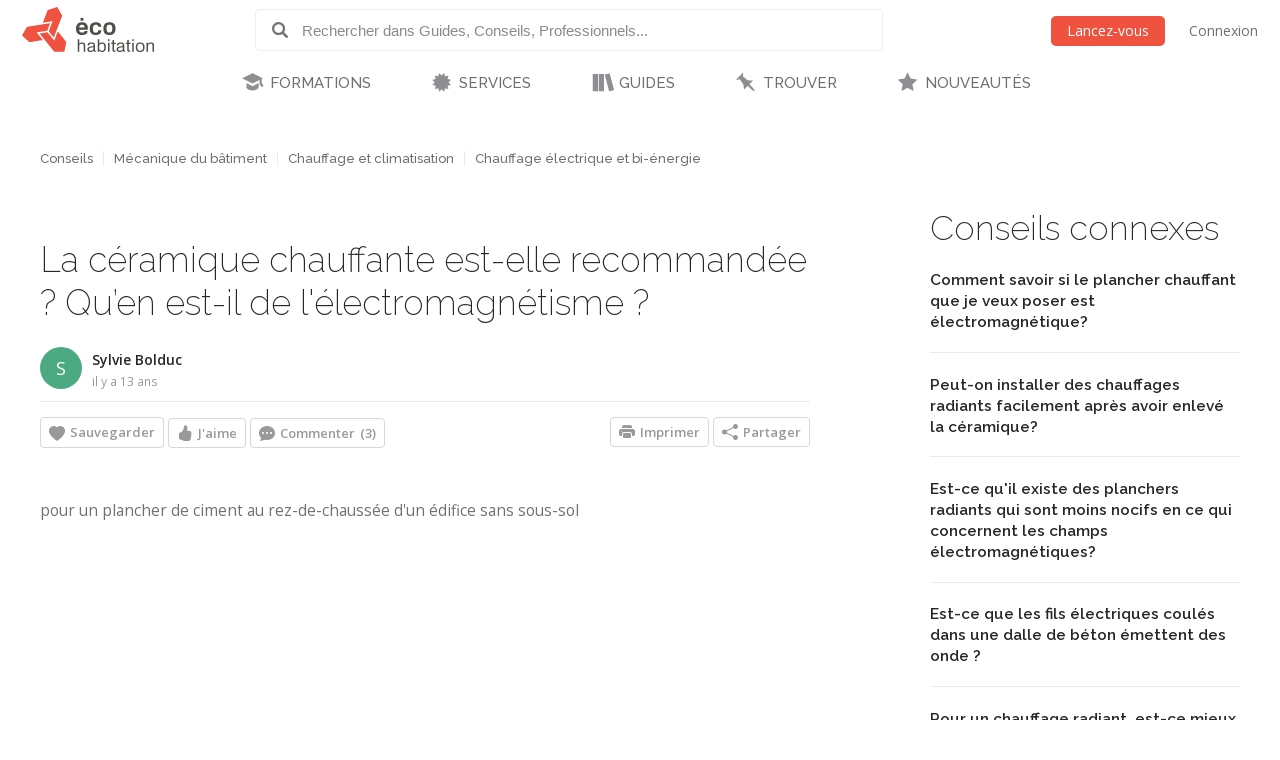

--- FILE ---
content_type: text/html; charset=utf-8
request_url: https://www.ecohabitation.com/discussions/1683/plancher-chauffant-la-ceramique-chauffante-est-elle-recommandee-quen-est-il-de-lelectromagnetisme/
body_size: 24730
content:

<!DOCTYPE html>
<html lang="fr" class="lang-fr section-discussions">
<head>
    
<script>window.gtag=window.gtag||function(){};window.ga=window.ga||function(){};</script>

    <link rel="preconnect" href="https://www.googletagmanager.com">

    <script>
        ECO_GTAG_CONFIG = {};

        
            ECO_GTAG_CONFIG.content_type = "Conseils";
            ECO_GTAG_CONFIG.category = "Chauffage électrique et bi-énergie";
            ECO_GTAG_CONFIG.zone = "M40";
        

        
    </script>

    

    
        <script async src="https://www.googletagmanager.com/gtag/js?id=G-EYL8S8R2L6"></script>
        <script>
            window.dataLayer = window.dataLayer || [];
            function gtag(){dataLayer.push(arguments);}
            gtag('js', new Date());
            gtag('config', 'G-EYL8S8R2L6', ECO_GTAG_CONFIG);
        </script>
    

    




    
    <meta charset="UTF-8">
    <title>La céramique chauffante est-elle recommandée ? Qu’en est-il de l&#x27;électromagnétisme ? - Écohabitation</title>
    <meta name="description" content="pour un plancher de ciment au rez-de-chaussée d&#x27;un édifice sans sous-sol">
    <meta name="keywords" content="Santé environnementale, Chauffage hydronique, Plancher chauffant, Champ électromagnétique">
    <meta name="viewport" content="width=device-width, initial-scale=1">
    
    <meta http-equiv="last-modified" content="2012-10-25">
    
    <link rel="canonical" href="https://www.ecohabitation.com/discussions/1683/plancher-chauffant-la-ceramique-chauffante-est-elle-recommandee-quen-est-il-de-lelectromagnetisme/">
    <meta property="og:url" content="https://www.ecohabitation.com/discussions/1683/plancher-chauffant-la-ceramique-chauffante-est-elle-recommandee-quen-est-il-de-lelectromagnetisme/">
    
    <meta property="fb:app_id" content="464627777732521">

    <meta property="og:title" content="La céramique chauffante est-elle recommandée ? Qu’en est-il de l&#x27;électromagnétisme ?">
    <meta property="og:description" content="pour un plancher de ciment au rez-de-chaussée d&#x27;un édifice sans sous-sol">
    
    

    <meta property="og:type" content="article">
    <meta property="article:section" content="Conseils">
    
    <meta property="article:publisher" content="162896563721443">
    

    

    <meta property="og:image" content="https://www.ecohabitation.com/static/website/img/og-image-ecohabitation.82492609110d.jpg">
    <link rel="shortcut icon" href="/static/website/img/favicon.6278270913a5.ico">
    <link rel="preconnect" href="https://fonts.googleapis.com">
    <link rel="preconnect" href="https://fonts.gstatic.com" crossorigin>
    <link rel="preconnect" href="https://ajax.googleapis.com">
    
    
        <link rel="preconnect" href="https://ras.ecohome.net">

        <link rel="preconnect" href="https://js.hs-scripts.com">
        <link rel="preconnect" href="https://js.hscollectedforms.net">
        <link rel="preconnect" href="https://js.hs-analytics.net">
        <link rel="preconnect" href="https://js.hsleadflows.net">
        <link rel="preconnect" href="https://js.hs-banner.com">
        <link rel="preconnect" href="https://forms.hsforms.com">
        <link rel="preconnect" href="https://track.hubspot.com">

        <link rel="preconnect" href="https://connect.facebook.net">
        <link rel="preconnect" href="https://www.facebook.com">

        <link rel="preconnect" href="https://z-na.associates-amazon.com">

        <link rel="preconnect" href="https://s.adroll.com">
        <link rel="preconnect" href="https://d.adroll.com">
        <link rel="preconnect" href="https://d.adroll.mgr.consensu.org">
        <link rel="preconnect" href="https://dsum-sec.casalemedia.com">
        <link rel="preconnect" href="https://pixel.rubiconproject.com">
        <link rel="preconnect" href="https://sync.outbrain.com">
        <link rel="preconnect" href="https://pixel.advertising.com">
        <link rel="preconnect" href="https://sync.taboola.com">
        <link rel="preconnect" href="https://simage2.pubmatic.com">
        <link rel="preconnect" href="https://eb2.3lift.com">
        <link rel="preconnect" href="https://ups.analytics.yahoo.com">
    


    <link href="https://fonts.googleapis.com/css2?family=Open+Sans:wght@300;400;600&family=Raleway:wght@100;200;300;500;600&display=swap" rel="preload" as="style" onload="this.onload=null;this.rel='stylesheet'">
    <link href="/static/website/css/normalize.min.ac230a49d6d6.css" rel="stylesheet">
    <link href="/static/website/css/style.63a8d2331a55.css" rel="stylesheet">
    <link href="/static/website/css/responsive.3b84be3a24ed.css" rel="stylesheet">
    <link href="/static/website/lang/fr/css/style.6ce24a23f774.css" rel="stylesheet">
    <link href="/static/website/css/bootstrap-icons.4687b01d2564.css" rel="preload" as="style" onload="this.onload=null;this.rel='stylesheet'">
    <link href="/static/website/css/fallback.1e78a80a4773.css" rel="preload" as="style" onload="this.onload=null;this.rel='stylesheet'">
    <link href="/static/search/css/jquery.typeahead.min.bd8b222fea6b.css" rel="preload" as="style" onload="this.onload=null;this.rel='stylesheet'">
    <link href="/static/search/css/jquery.typeahead.custom.0a3e7eef66f8.css" rel="preload" as="style" onload="this.onload=null;this.rel='stylesheet'">
    <link href="/static/website/plugins/slick/slick.18ef3d49eaee.css" rel="preload" as="style" onload="this.onload=null;this.rel='stylesheet'">
    <link href="/static/website/plugins/slick/slick-theme.463577beeb15.css" rel="preload" as="style" onload="this.onload=null;this.rel='stylesheet'">

    <noscript>
        <link href="https://fonts.googleapis.com/css2?family=Open+Sans:wght@300;400;600&family=Raleway:wght@100;200;300;500;600&display=swap" rel="stylesheet">
        <link href="/static/website/css/fallback.1e78a80a4773.css" rel="stylesheet">
        <link href="/static/website/css/bootstrap-icons.4687b01d2564.css" rel="stylesheet">
        <link href="/static/search/css/jquery.typeahead.min.bd8b222fea6b.css" rel="stylesheet">
        <link href="/static/search/css/jquery.typeahead.custom.0a3e7eef66f8.css" rel="stylesheet">
        <link href="/static/website/plugins/slick/slick.18ef3d49eaee.css" rel="stylesheet">
        <link href="/static/website/plugins/slick/slick-theme.463577beeb15.css" rel="stylesheet">
    </noscript>

    
        <link href="/static/website/css/print.888220c6d8b7.css" media="print" rel="stylesheet">
    

</head>
<body>
    
    <div id="header">
        <div class="header-wrapper">
            <div class="mobile-menu-toggle"></div>
            
<a class="logo-wrapper" href="/">
    
        <svg class="main-logo" xmlns="http://www.w3.org/2000/svg" viewBox="0 0 664.268 226.4">
            <g>
                <g class="icon-container">
                    <polygon points="132.448,105.643 141.791,81.34 25.147,99.729 0,143.307 37.339,177.059 104.909,166.388 82.684,138.866 73.705,127.772 120.979,120.317 127.2,119.33"/>
                    <polygon points="164.84,162.83 162.427,169.085 128.375,127.003 126.309,127.317 88.173,133.333 119.39,171.956 162.391,225.201 212.728,225.201 223.267,176 180.25,122.758 171.86,144.561"/>
                    <polygon points="134.417,122.125 160.002,153.8 175.441,113.705 177.844,107.449 202.427,43.581 177.248,0 129.372,15.461 104.783,79.329 110.171,78.483 147.217,72.639 153.844,71.596"/>
                </g>
                <g class="name-container">
                    <path d="M280.239,162.033h7.516v24.976c1.66-3.578,3.927-8.821,14.671-8.821c15.286,0,15.286,9.692,15.286,16.86v30.129h-7.51v-29.605c0-7.865-1.486-11.266-9.782-11.266c-7.952,0-12.665,5.062-12.665,14.232v26.639h-7.516V162.033z"/>
                    <path d="M330.712,193.561c0-6.377,0-15.373,19.473-15.373c12.489,0,17.123,3.931,17.123,14.851v22.531c0,3.853,1.576,3.934,4.365,3.934v5.674c-1.046,0-2.095,0.089-3.145,0.089c-5.763,0-7.342-1.313-8.381-5.763c-2.536,3.49-5.421,6.897-15.986,6.897c-11.356,0-15.285-4.628-15.285-13.709c0-9.174,4.016-12.492,28.124-15.631c2.618-0.352,2.618-4.286,2.618-5.592c0-6.114-2.974-7.163-10.483-7.163c-9.778,0-11.177,2.525-11.177,9.255H330.712z M359.795,207.185v-5.414c-4.19,1.402-7.427,1.925-10.223,2.273c-12.574,1.658-12.923,4.45-12.923,9.43c0,5.24,3.841,6.813,9.078,6.813C354.902,220.286,359.881,216.181,359.795,207.185z"/>
                    <path d="M381.093,162.033h7.51v24.374c1.927-4.023,3.67-8.22,14.153-8.22c13.791,0,19.298,6.9,19.298,23.324c0,19.481-7.857,24.889-19.298,24.889c-9.704,0-12.838-4.019-14.852-7.86v6.637h-6.812V162.033z M401.708,184.306c-12.75,0-13.536,13.186-13.536,18.688c0,10.917,3.746,17.292,14.322,17.292c9.515,0,11.969-6.026,11.969-18.953C414.462,189.805,412.275,184.306,401.708,184.306z"/>
                    <path d="M432.438,162.033h7.509v9.082h-7.509V162.033z M432.438,179.411h7.509v45.766h-7.509V179.411z"/>
                    <path d="M448.844,185.614v-6.203h6.552v-13.802h7.517v13.802h8.647v6.203h-8.647v28.469c0,4.813,0.086,5.25,4.453,5.25c1.046,0,2.014-0.097,3.06-0.182v6.025c-1.921,0.175-3.846,0.261-5.766,0.261c-9.264,0-9.264-5.408-9.264-10.917v-28.906H448.844z"/>
                    <path d="M477.92,193.561c0-6.377,0-15.373,19.476-15.373c12.49,0,17.128,3.931,17.128,14.851v22.531c0,3.853,1.568,3.934,4.361,3.934v5.674c-1.046,0-2.089,0.089-3.138,0.089c-5.766,0-7.342-1.313-8.395-5.763c-2.526,3.49-5.414,6.897-15.979,6.897c-11.354,0-15.284-4.628-15.284-13.709c0-9.174,4.016-12.492,28.123-15.631c2.617-0.352,2.617-4.286,2.617-5.592c0-6.114-2.963-7.163-10.479-7.163c-9.774,0-11.18,2.525-11.18,9.255H477.92z M507.004,207.185v-5.414c-4.188,1.402-7.424,1.925-10.22,2.273c-12.574,1.658-12.923,4.45-12.923,9.43c0,5.24,3.849,6.813,9.085,6.813C502.121,220.286,507.089,216.181,507.004,207.185z"/>
                    <path d="M523.244,185.614v-6.203h6.545v-13.802h7.516v13.802h8.645v6.203h-8.645v28.469c0,4.813,0.086,5.25,4.451,5.25c1.049,0,2.013-0.097,3.055-0.182v6.025c-1.917,0.175-3.838,0.261-5.759,0.261c-9.263,0-9.263-5.408-9.263-10.917v-28.906H523.244z"/>
                    <path d="M555.373,162.033h7.509v9.082h-7.509V162.033z M555.373,179.411h7.509v45.766h-7.509V179.411z"/>
                    <path d="M572.579,202.298c0-16.335,6.982-24.11,22.794-24.11c15.979,0,21.311,9.519,21.311,24.28c0,13.02-3.931,23.933-22.186,23.933C578.251,226.4,572.579,217.49,572.579,202.298z M594.586,184.306c-12.315,0-14.328,8.469-14.328,18.423c0,9.696,2.796,17.558,13.628,17.558c11.966,0,15.028-5.503,15.028-17.469C608.915,190.505,605.763,184.306,594.586,184.306z"/>
                    <path d="M626.712,179.411h7.509v7.075c1.572-3.579,4.368-8.299,14.681-8.299c15.018,0,15.366,9.17,15.366,15.811v31.179h-7.513v-29.08c0-6.897-0.607-11.621-9.259-11.621c-6.979,0-13.275,2.882-13.275,14.151v26.55h-7.509V179.411z"/>
                </g>
                <g class="name-container">
                    <path d="M314.809,102.732h-26.494c0.817-6.167,1.509-13.612,14.644-13.612C313.424,89.12,314.809,95.636,314.809,102.732z M331.437,114.004c0.925-17.554-2.324-37.194-29.172-37.194c-22.665,0-30.343,12.899-30.343,32.307c0,21.277,8.839,31.852,29.642,31.852c24.182,0,27.549-12.082,28.824-19.644h-15.801c-1.051,3.606-1.753,7.438-11.741,7.438c-11.506,0-14.885-4.993-14.885-14.759H331.437z"/>
                    <path d="M383.613,99.35c-0.804-4.649-0.694-10.23-12.668-10.23c-11.847,0-14.286,8.962-14.286,18.61c0,14.067,3.134,21.385,13.59,21.385c13.364,0,12.561-5.937,13.364-12.441h15.924c0,9.532-4.987,24.295-28.827,24.295c-19.294,0-29.982-10.688-29.982-32.31c0-18.257,7.912-31.849,31.271-31.849c20.217,0,27.077,10.691,27.077,22.54H383.613z"/>
                    <path d="M454.395,107.377c0,13.948-2.085,21.51-15.221,21.51c-9.993,0-13.6-5.821-13.6-20.228c0-15.812,4.416-19.652,15.343-19.652C450.916,89.007,454.395,94.944,454.395,107.377z M439.752,140.969c23.14,0,30.803-13.022,30.803-32.197c0-22.082-9.878-31.961-30.218-31.961c-17.668,0-30.923,7.087-30.923,32.542C409.415,131.33,419.757,140.969,439.752,140.969z"/>
                    <rect x="294.588" y="54.625" width="14.306" height="14.304"/>
                </g>
            </g>
        </svg>
    
</a>

            <div class="header-search">
                <form class="top-search" action="/guides/">
                    <div class="typeahead__container">
                        <div class="typeahead__field">
                            <span class="typeahead__button">
                                <label for="id_typeahead__input">
                                    <button type="submit" name="search" aria-label="Rechercher dans Guides, Conseils, Professionnels">
                                        <span class="typeahead__search-icon"></span>
                                    </button>
                                </label>
                            </span>
                            <span class="typeahead__query">
                                <input class="js-typeahead"
                                       style="background: none;"
                                       id="id_typeahead__input"
                                       name="q"
                                       type="search"
                                       placeholder="Rechercher dans Guides, Conseils, Professionnels..."
                                       value=""
                                       data-source="2"
                                       autocomplete="off">
                            </span>
                        </div>
                    </div>
                </form>
            </div>

            <div class="header-action">
                <div class="mobile-search-toggle typeahead__search-icon" title="Rechercher"></div>

                
            </div>

            
                <ul class="header-auth mainmenu">
                    <li class="child"><a data-modal class="buttons button-orange" href="/inscription/?next=/discussions/1683/plancher-chauffant-la-ceramique-chauffante-est-elle-recommandee-quen-est-il-de-lelectromagnetisme/" rel="nofollow">Lancez-vous</a></li>
                    <li class="child nomobile"><a data-modal href="/connexion/?next=/discussions/1683/plancher-chauffant-la-ceramique-chauffante-est-elle-recommandee-quen-est-il-de-lelectromagnetisme/" rel="nofollow">Connexion</a></li>
                </ul>
            
            <div class="clear"></div>
        </div>

        
            <nav id="mainnav">
                <ul class="mainmenu">
                    



    <li class="child section-training has-childs level-0">
        <a href="/formations/">FORMATIONS</a>
        
            <ul class="submenu">
                

<li class="column"><ul>

    <li class="child level-1">
        <a href="https://www.ecohabitation.com/formations/">Nos formations</a>
        
    </li>
    
        
    

    <li class="child has-childs level-1 last">
        <a href="/formations/webinaires/midrise-bois-vs-beton/">Webinaires et Événements</a>
        
            <ul class="submenu">
                



    <li class="child level-2">
        <a href="/dossier-inondation-cohabiter-avec-l-eau/">Dossier inondation : Cohabiter avec l&#x27;eau</a>
        
    </li>
    

    <li class="child level-2">
        <a href="/formations/webinaires/midrise-bois-vs-beton/">Midrise - Bois vs Béton</a>
        
    </li>
    

    <li class="child level-2 last">
        <a href="/formations/videos/">Vidéos</a>
        
    </li>
    

            </ul>

        
    </li>
    
        
            </ul></li>
        
    

            </ul>

        
    </li>
    

    <li class="child section-services has-childs level-0">
        <a href="/services/">SERVICES</a>
        
            <ul class="submenu">
                

<li class="column"><ul>

    <li class="child has-childs level-1">
        <a href="/multilogement-commercial-institutionnel/">Multilogement, Commercial et Institutionnel</a>
        
            <ul class="submenu">
                



    <li class="child level-2">
        <a href="/multilogement-commercial-institutionnel/optimisation-energetique-sur-plans/">Optimisation énergétique sur plans</a>
        
    </li>
    

    <li class="child level-2">
        <a href="/multilogement-commercial-institutionnel/audit-energetique/">Audit énergétique</a>
        
    </li>
    

    <li class="child level-2">
        <a href="/multilogement-commercial-institutionnel/batiment-carbone-zero/">Bâtiment à Carbone Zéro</a>
        
    </li>
    

    <li class="child level-2 last">
        <a href="/multilogement-commercial-institutionnel/financements/">Accompagnement énergétique APH</a>
        
    </li>
    

            </ul>

        
    </li>
    
        
    

    <li class="child has-childs level-1">
        <a href="/quartiers/">Planification urbaine</a>
        
            <ul class="submenu">
                



    <li class="child level-2">
        <a href="/planification-urbaine/quartiers-durables/">Quartiers durables</a>
        
    </li>
    

    <li class="child level-2">
        <a href="/planification-urbaine/reseaux-thermiques/">Réseaux thermiques</a>
        
    </li>
    

    <li class="child level-2 last">
        <a href="/planification-urbaine/municipalites-durables/">Municipalités durables</a>
        
    </li>
    

            </ul>

        
    </li>
    
        
            </ul></li><li class="column"><ul>
        
    

    <li class="child has-childs level-1">
        <a href="/coaching-de-projet/">Coaching de projet</a>
        
            <ul class="submenu">
                



    <li class="child level-2">
        <a href="/coaching-de-projet/">Coaching en rénovation et en construction</a>
        
    </li>
    

    <li class="child level-2 last">
        <a href="/coaching-de-projet/coaching-en-uha/">Coaching en UHA</a>
        
    </li>
    

            </ul>

        
    </li>
    
        
    

    <li class="child has-childs level-1 last">
        <a href="/jerenoveco/">Démarche JeRénovÉco</a>
        
            <ul class="submenu">
                



    <li class="child level-2">
        <a href="/jerenoveco/a-propos/">À propos</a>
        
    </li>
    

    <li class="child level-2">
        <a href="/jerenoveco/pour-qui/">À qui s&#x27;adresse JeRénovÉco?</a>
        
    </li>
    

    <li class="child level-2">
        <a href="/jerenoveco/energie/">Volet énergie et décarbonation</a>
        
    </li>
    

    <li class="child level-2 last">
        <a href="/jerenoveco/adaptation/">Volet inondations</a>
        
    </li>
    

            </ul>

        
    </li>
    
        
            </ul></li>
        
    

            </ul>

        
    </li>
    

    <li class="child section-guides has-childs level-0">
        <a href="/guides/">GUIDES</a>
        
            <ul class="submenu">
                

<li class="column"><ul>

    <li class="child has-childs level-1">
        <a href="/guides/planification-et-conception/">Planification et conception</a>
        
            <ul class="submenu">
                



    <li class="child level-2">
        <a href="/guides/mode-de-vie-et-mobilite/">Mode de vie et mobilité</a>
        
    </li>
    

    <li class="child level-2">
        <a href="/guides/subventions-et-incitatifs/">Subventions et incitatifs</a>
        
    </li>
    

    <li class="child level-2">
        <a href="/guides/financement-hypothecaire-et-fiscalite/">Financement hypothécaire et fiscalité</a>
        
    </li>
    

    <li class="child level-2">
        <a href="/guides/codes-et-reglementations/">Codes et règlementations</a>
        
    </li>
    

    <li class="child level-2">
        <a href="/guides/les-certifications-ecologiques/">Les certifications écologiques</a>
        
    </li>
    

    <li class="child level-2">
        <a href="/guides/ecodesign/">Écodesign</a>
        
    </li>
    

    <li class="child level-2">
        <a href="/guides/maisons-autonomes-et-nette-zero/">Maisons autonomes et Nette-Zéro</a>
        
    </li>
    

    <li class="child level-2">
        <a href="/guides/materiaux-et-ressources/">Matériaux et ressources</a>
        
    </li>
    

    <li class="child level-2">
        <a href="/guides/architecture-et-conception-de-plans/">Architecture et conception de plans</a>
        
    </li>
    

    <li class="child level-2">
        <a href="/guides/entrepreneurs-expertise/">Entrepreneurs - Expertise</a>
        
    </li>
    

    <li class="child level-2">
        <a href="/guides/sante-et-qualite-de-lair/">Santé et qualité de l&#x27;air</a>
        
    </li>
    

    <li class="child level-2">
        <a href="/guides/gestion-des-dechets/">Gestion des déchets</a>
        
    </li>
    

    <li class="child level-2 last">
        <a href="/guides/immobilier-et-maisons-neuves/">Immobilier et maisons neuves</a>
        
    </li>
    

            </ul>

        
    </li>
    
        
    

    <li class="child has-childs level-1">
        <a href="/guides/fondations-et-sous-sol/">Fondations et sous-sol</a>
        
            <ul class="submenu">
                



    <li class="child level-2">
        <a href="/guides/excavation/">Excavation</a>
        
    </li>
    

    <li class="child level-2">
        <a href="/guides/radon/">Radon</a>
        
    </li>
    

    <li class="child level-2">
        <a href="/guides/fondations-nouvelle-construction/">Fondations - Nouvelle construction</a>
        
    </li>
    

    <li class="child level-2">
        <a href="/guides/fondations-renovation/">Fondations - Rénovation</a>
        
    </li>
    

    <li class="child level-2 last">
        <a href="/guides/drainage-et-impermeabilisation/">Drainage et imperméabilisation</a>
        
    </li>
    

            </ul>

        
    </li>
    
        
            </ul></li><li class="column"><ul>
        
    

    <li class="child has-childs level-1">
        <a href="/guides/murs-et-toitures/">Murs et toitures</a>
        
            <ul class="submenu">
                



    <li class="child level-2">
        <a href="/guides/coupes-de-mur-nouvelle-construction/">Coupes de mur - Nouvelle construction</a>
        
    </li>
    

    <li class="child level-2">
        <a href="/guides/coupes-de-mur-renovation/">Coupes de mur - Rénovation</a>
        
    </li>
    

    <li class="child level-2">
        <a href="/guides/etancheite-pare-air-pare-vapeur/">Étanchéité - Pare-air - Pare-vapeur</a>
        
    </li>
    

    <li class="child level-2">
        <a href="/guides/isolation-et-insonorisation/">Isolation et insonorisation</a>
        
    </li>
    

    <li class="child level-2">
        <a href="/guides/portes-et-fenetres/">Portes et fenêtres</a>
        
    </li>
    

    <li class="child level-2">
        <a href="/guides/entretoits-nouvelle-construction/">Entretoits - Nouvelle construction</a>
        
    </li>
    

    <li class="child level-2">
        <a href="/guides/entretoits-renovation/">Entretoits - Rénovation</a>
        
    </li>
    

    <li class="child level-2">
        <a href="/guides/toitures/">Toitures</a>
        
    </li>
    

    <li class="child level-2">
        <a href="/guides/revetements-exterieurs/">Revêtements extérieurs</a>
        
    </li>
    

    <li class="child level-2 last">
        <a href="/guides/controle-des-parasites/">Contrôle des parasites</a>
        
    </li>
    

            </ul>

        
    </li>
    
        
    

    <li class="child has-childs level-1">
        <a href="/guides/mecanique-du-batiment/">Mécanique du bâtiment</a>
        
            <ul class="submenu">
                



    <li class="child level-2">
        <a href="/guides/chauffage-et-climatisation/">Chauffage et climatisation</a>
        
    </li>
    

    <li class="child level-2">
        <a href="/guides/ventilation/">Ventilation</a>
        
    </li>
    

    <li class="child level-2">
        <a href="/guides/plomberie-et-gestion-efficace-de-leau/">Plomberie et gestion efficace de l&#x27;eau</a>
        
    </li>
    

    <li class="child level-2">
        <a href="/guides/electricite/">Électricité</a>
        
    </li>
    

    <li class="child level-2 last">
        <a href="/guides/energies-renouvelables/">Énergies renouvelables</a>
        
    </li>
    

            </ul>

        
    </li>
    
        
            </ul></li><li class="column"><ul>
        
    

    <li class="child has-childs level-1">
        <a href="/guides/interieurs/">Intérieurs</a>
        
            <ul class="submenu">
                



    <li class="child level-2">
        <a href="/guides/murs-et-plafonds-revetements-interieurs/">Murs et plafonds - Revêtements intérieurs</a>
        
    </li>
    

    <li class="child level-2">
        <a href="/guides/planchers-et-escaliers/">Planchers et escaliers</a>
        
    </li>
    

    <li class="child level-2">
        <a href="/guides/peintures-finis-et-enduits-naturels/">Peintures, finis et enduits naturels</a>
        
    </li>
    

    <li class="child level-2">
        <a href="/guides/portes-et-moulures/">Portes et moulures</a>
        
    </li>
    

    <li class="child level-2">
        <a href="/guides/cuisines/">Cuisines</a>
        
    </li>
    

    <li class="child level-2">
        <a href="/guides/salles-de-bains/">Salles de bains</a>
        
    </li>
    

    <li class="child level-2">
        <a href="/guides/amenagement-du-sous-sol/">Aménagement du sous-sol</a>
        
    </li>
    

    <li class="child level-2">
        <a href="/guides/mobilier-et-decoration/">Mobilier et décoration</a>
        
    </li>
    

    <li class="child level-2">
        <a href="/guides/nettoyage-et-entretien/">Nettoyage et entretien</a>
        
    </li>
    

    <li class="child level-2 last">
        <a href="/guides/recyclage-et-compostage/">Recyclage et compostage</a>
        
    </li>
    

            </ul>

        
    </li>
    
        
    

    <li class="child has-childs level-1">
        <a href="/guides/amenagement-exterieur/">Aménagement extérieur</a>
        
            <ul class="submenu">
                



    <li class="child level-2">
        <a href="/guides/terrasses-balcons-et-gazebos/">Terrasses, balcons et gazébos</a>
        
    </li>
    

    <li class="child level-2">
        <a href="/guides/pavages-et-permeabilite-du-lot/">Pavages et perméabilité du lot</a>
        
    </li>
    

    <li class="child level-2">
        <a href="/guides/amenagement-paysager/">Aménagement paysager</a>
        
    </li>
    

    <li class="child level-2">
        <a href="/guides/systeme-dirrigation/">Système d&#x27;irrigation</a>
        
    </li>
    

    <li class="child level-2">
        <a href="/guides/recuperation-des-eaux-de-pluie/">Récupération des eaux de pluie</a>
        
    </li>
    

    <li class="child level-2">
        <a href="/guides/production-alimentaire/">Production alimentaire</a>
        
    </li>
    

    <li class="child level-2">
        <a href="/guides/piscines-et-bassins-naturels/">Piscines et bassins naturels</a>
        
    </li>
    

    <li class="child level-2 last">
        <a href="/guides/serres-solariums/">Serres &amp; Solariums</a>
        
    </li>
    

            </ul>

        
    </li>
    
        
            </ul></li><li class="column"><ul>
        
    

    <li class="child has-childs level-1">
        <a href="/guides/leed-guide-technique/">LEED - Guide technique</a>
        
            <ul class="submenu">
                



    <li class="child level-2">
        <a href="/guides/leed-v4/">LEED v4</a>
        
    </li>
    

    <li class="child level-2 last">
        <a href="/guides/leed-2009/">LEED 2009</a>
        
    </li>
    

            </ul>

        
    </li>
    
        
    

    <li class="child has-childs level-1">
        <a href="/guides/urbanisme-et-amenagement-du-territoire/">Urbanisme et  Aménagement du territoire</a>
        
            <ul class="submenu">
                



    <li class="child level-2">
        <a href="/guides/amenagement-densite/">Aménagement &amp; densité</a>
        
    </li>
    

    <li class="child level-2">
        <a href="/guides/ilots-de-chaleurs/">Îlots de chaleurs</a>
        
    </li>
    

    <li class="child level-2">
        <a href="/guides/gestion-de-leau/">Gestion de l&#x27;eau</a>
        
    </li>
    

    <li class="child level-2">
        <a href="/guides/matieres-residuelles/">Matières résiduelles</a>
        
    </li>
    

    <li class="child level-2">
        <a href="/guides/transport-deplacement/">Transport - déplacement</a>
        
    </li>
    

    <li class="child level-2">
        <a href="/guides/reduction-des-emissions-de-ges/">Réduction des émissions de GES</a>
        
    </li>
    

    <li class="child level-2 last">
        <a href="/guides/municipalites-encourager-lhabitation-durable/">Municipalités: encourager l&#x27;habitation durable</a>
        
    </li>
    

            </ul>

        
    </li>
    
        
            </ul></li><li class="column"><ul>
        
    

    <li class="child level-1">
        <a href="/publications-exclusives/">Publications exclusives</a>
        
    </li>
    
        
    

    <li class="child level-1">
        <a href="/discussions/">Questions et réponses</a>
        
    </li>
    
        
            </ul></li><li class="column"><ul>
        
    

    <li class="child level-1 last">
        <a href="/renovation/">Rénovation Écohabitation</a>
        
    </li>
    
        
            </ul></li>
        
    

            </ul>

        
    </li>
    

    <li class="child section-projects has-childs level-0">
        <a href="/trouver/">TROUVER</a>
        
            <ul class="submenu">
                

<li class="column"><ul>

    <li class="child has-childs level-1 last">
        <a href="/trouver/">TROUVER DE L&#x27;INSPIRATION</a>
        
            <ul class="submenu">
                



    <li class="child level-2">
        <a href="/trouver/kits/">Maisons préfabriquées pour le Québec</a>
        
    </li>
    

    <li class="child level-2">
        <a href="/projets/">Projets exemplaires</a>
        
    </li>
    

    <li class="child level-2 last">
        <a href="/trouver/proprietes-a-vendre/">Propriétés et condos écologiques à vendre</a>
        
    </li>
    

            </ul>

        
    </li>
    
        
            </ul></li>
        
    

            </ul>

        
    </li>
    

    <li class="child section-latest level-0 last">
        <a href="/nouveautes/">NOUVEAUTÉS</a>
        
    </li>
    

                </ul>
            </nav>
        
    </div>

    <div id="content">
        
    























    <div class="content-article">
        <div class="sidebar">
            
                
                    <div id="ras-73" class="ras dpg" data-id="1"></div>


                

                
    
        
        
            <h2>Conseils connexes</h2>
            

<div class="list sidelist sidelist-discussions">
    
    <div class="row">
        <div class="node-content">
            <a class="node-title" href="/discussions/3341/ecm-comment-savoir-si-le-plancher-chauffant-que-je-veux-poser-est-electromagnetique/" title="Comment savoir si le plancher chauffant que je veux poser est électromagnétique?"><h3>Comment savoir si le plancher chauffant que je veux poser est électromagnétique?</h3></a>
        </div>
    </div>
    
    <div class="row">
        <div class="node-content">
            <a class="node-title" href="/discussions/1033/planchers-radiants-peut-on-installer-des-chauffages-radiants-facilement-apres-avoir-enleve-la-ceramique/" title="Peut-on installer des chauffages radiants facilement après avoir enlevé la céramique?"><h3>Peut-on installer des chauffages radiants facilement après avoir enlevé la céramique?</h3></a>
        </div>
    </div>
    
    <div class="row">
        <div class="node-content">
            <a class="node-title" href="/discussions/1031/champs-electromagnetiques-est-ce-quil-existe-des-planchers-radiants-qui-sont-moins-nocifs-en-ce-qui-concernent-les-champs-electromagnetiques/" title="Est-ce qu&#x27;il existe des planchers radiants qui sont moins nocifs en ce qui concernent les champs électromagnétiques?"><h3>Est-ce qu&#x27;il existe des planchers radiants qui sont moins nocifs en ce qui concernent les champs électromagnétiques?</h3></a>
        </div>
    </div>
    
    <div class="row">
        <div class="node-content">
            <a class="node-title" href="/discussions/5044/est-ce-que-les-fils-electriques-coules-dans-une-dalle-de-beton-emettent-des-onde/" title="Est-ce que les fils électriques coulés dans une dalle de béton émettent des onde ?"><h3>Est-ce que les fils électriques coulés dans une dalle de béton émettent des onde ?</h3></a>
        </div>
    </div>
    
    <div class="row">
        <div class="node-content">
            <a class="node-title" href="/discussions/1209/panneaux-radiants-pour-un-chauffage-radiant-est-ce-mieux-de-linstaller-au-sol-ou-au-plafond/" title="Pour un chauffage radiant, est-ce mieux de l&#x27;installer au sol ou au plafond?"><h3>Pour un chauffage radiant, est-ce mieux de l&#x27;installer au sol ou au plafond?</h3></a>
        </div>
    </div>
    
    <div class="row">
        <div class="node-content">
            <a class="node-title" href="/discussions/2145/chauffage-que-pensez-vous-du-chauffage-radiant-electrique-pour-linterieur-dun-logement-typique/" title="Que pensez-vous du chauffage radiant électrique pour l&#x27;intérieur d&#x27;un logement typique ?"><h3>Que pensez-vous du chauffage radiant électrique pour l&#x27;intérieur d&#x27;un logement typique ?</h3></a>
        </div>
    </div>
    
    <div class="row">
        <div class="node-content">
            <a class="node-title" href="/discussions/2777/plancher-chauffant-quel-est-le-systeme-de-chauffage-radiant-le-plus-eco-energetique-chauffage-electrique-ou-chauffage-au-glycol-avec-bouilloire-electrique/" title="Quel est le système de chauffage radiant le plus eco énergétique, chauffage électrique ou chauffage au glycol avec bouilloire électrique?"><h3>Quel est le système de chauffage radiant le plus eco énergétique, chauffage électrique ou chauffage au glycol avec…</h3></a>
        </div>
    </div>
    
    <div class="row">
        <div class="node-content">
            <a class="node-title" href="/discussions/3578/chauffage-est-ce-quun-plancher-radiant-peut-etre-lunique-source-de-chauffage-pour-une-maison-sil-est-recouvert-de-bois-dingenerie/" title="Est-ce qu&#x27;un plancher radiant peut être l&#x27;unique source de chauffage pour une maison s&#x27;il est recouvert de bois d&#x27;ingénérie?"><h3>Est-ce qu&#x27;un plancher radiant peut être l&#x27;unique source de chauffage pour une maison s&#x27;il est recouvert de bois…</h3></a>
        </div>
    </div>
    
</div>
        
    


                
                    <div id="ras-74" class="ras dpg" data-id="2"></div>


                

                
    
        
        
            <h2>Guides connexes</h2>
            

<div class="list sidelist">
    
    <div class="row">
        <div class="node-thumb">
        
            <a href="/guides/2436/les-planchers-chauffants/" title="Plancher chauffant, plancher rayonnant"><img class="node-image lazyload" data-src="/media/articles/images/ec/3c/ec3c551fba5f83c758c7249468a2465f5327c597/thumbs/xO2kKadVOx-J_120x120_EE_R0wWf.jpg" alt="Fiche planchers : plancher chauffant, plancher rayonnant" width="120" height="120" src="/static/website/img/pixel.2f22d8da6588.gif" style="aspect-ratio: 120/120;"></a>
        
        </div>
        <div class="node-content">
            <a class="node-title" href="/guides/2436/les-planchers-chauffants/" title="Les planchers chauffants"><h3>Les planchers chauffants</h3></a>
        </div>
    </div>
    
    <div class="row">
        <div class="node-thumb">
        
            <a href="/guides/2529/toutes-les-questions-que-vous-navez-jamais-ose-poser-sur-la-distribution-de-la-chaleur/" title="Toutes les questions que vous n’avez jamais osé poser sur la distribution de la chaleur"><img class="node-image lazyload" data-src="/media/articles/images/bd/d8/bdd8436f9089bdee0d03f11fd4185d501bfa0b58/thumbs/LWAznNOl7UnW_120x120_EE_R0wWf.jpg" alt="La distribution de la chaleur dnas le chauffage pour le climat froid du Québec" width="120" height="120" src="/static/website/img/pixel.2f22d8da6588.gif" style="aspect-ratio: 120/120;"></a>
        
        </div>
        <div class="node-content">
            <a class="node-title" href="/guides/2529/toutes-les-questions-que-vous-navez-jamais-ose-poser-sur-la-distribution-de-la-chaleur/" title="Toutes les questions que vous n’avez jamais osé poser sur la distribution de la chaleur"><h3>Toutes les questions que vous n’avez jamais osé poser sur la distribution de…</h3></a>
        </div>
    </div>
    
    <div class="row">
        <div class="node-thumb">
        
            <a href="/guides/2384/se-chauffer-a-lelectricite/" title="Se chauffer à l’électricité"><img class="node-image lazyload" data-src="/media/articles/images/c9/30/c930aa3b65c5b792ddae3fac0386178356895df1/thumbs/kUes2tMoeRiI_120x120_EE_R0wWf.jpg" alt="Photo Alex Drainville, Creative Commons" width="120" height="120" src="/static/website/img/pixel.2f22d8da6588.gif" style="aspect-ratio: 120/120;"></a>
        
        </div>
        <div class="node-content">
            <a class="node-title" href="/guides/2384/se-chauffer-a-lelectricite/" title="Se chauffer à l’électricité"><h3>Se chauffer à l’électricité</h3></a>
        </div>
    </div>
    
    <div class="row">
        <div class="node-thumb">
        
            <a href="/guides/2532/chauffer-et-climatiser-par-rayonnement-les-planchers-et-murs-radiants/" title="Chauffer et climatiser par rayonnement : les planchers et murs radiants"><img class="node-image lazyload" data-src="/media/articles/images/0f/5d/0f5db297f524167b017dd76c403fd50a076617fd/thumbs/IqzgnEC6q2mx_120x120_EE_R0wWf.jpg" alt="Chauffer et climatiser par rayonnement : les planchers et murs radiant" width="120" height="120" src="/static/website/img/pixel.2f22d8da6588.gif" style="aspect-ratio: 120/120;"></a>
        
        </div>
        <div class="node-content">
            <a class="node-title" href="/guides/2532/chauffer-et-climatiser-par-rayonnement-les-planchers-et-murs-radiants/" title="Chauffer et climatiser par rayonnement : les planchers et murs radiants"><h3>Chauffer et climatiser par rayonnement : les planchers et murs radiants</h3></a>
        </div>
    </div>
    
    <div class="row">
        <div class="node-thumb">
        
            <a href="/guides/2729/se-chauffer-a-lelectricite-au-quebec-plinthes-thermopompes-geothermie-chaudieres/" title="Se chauffer à l’électricité au Québec : plinthes, thermopompes, géothermie, chaudières…"><img class="node-image lazyload" data-src="/media/articles/images/38/6c/386cab80d6dad74809513af3726bb59cb358f48a/thumbs/DE8S0mImPzDt_120x120_EE_R0wWf.jpg" alt="Ligne haute tension à Trois-Rivières" width="120" height="120" src="/static/website/img/pixel.2f22d8da6588.gif" style="aspect-ratio: 120/120;"></a>
        
        </div>
        <div class="node-content">
            <a class="node-title" href="/guides/2729/se-chauffer-a-lelectricite-au-quebec-plinthes-thermopompes-geothermie-chaudieres/" title="Se chauffer à l’électricité au Québec : plinthes, thermopompes, géothermie, chaudières…"><h3>Se chauffer à l’électricité au Québec : plinthes, thermopompes, géothermie…</h3></a>
        </div>
    </div>
    
    <div class="row">
        <div class="node-thumb">
        
            <a href="/guides/2725/les-planchers-chauffants-electriques/" title="Planchers chauffants ou Plancher radiant électriques"><img class="node-image lazyload" data-src="/media/articles/images/bd/44/bd446b5c1d994cbd0464e87cc2f536fd4ab92be5/thumbs/h3_X6PyYXuzF_120x120_EE_R0wWf.jpg" alt="Plancher radiant électrique" width="120" height="120" src="/static/website/img/pixel.2f22d8da6588.gif" style="aspect-ratio: 120/120;"></a>
        
        </div>
        <div class="node-content">
            <a class="node-title" href="/guides/2725/les-planchers-chauffants-electriques/" title="Les planchers chauffants électriques"><h3>Les planchers chauffants électriques</h3></a>
        </div>
    </div>
    
    <div class="row">
        <div class="node-thumb">
        
            <a href="/guides/2683/choisir-son-chauffage-le-rayonnement-comment-ca-marche/" title="Choisir son chauffage : le rayonnement, comment ça marche ?"><img class="node-image lazyload" data-src="/media/articles/images/3b/61/3b611b4cc7c1072d52289ecaf9253b81449a22d2/thumbs/V2f7XoDXgA8k_120x120_EE_R0wWf.jpg" alt="Pose d’un plancher radiant" width="120" height="120" src="/static/website/img/pixel.2f22d8da6588.gif" style="aspect-ratio: 120/120;"></a>
        
        </div>
        <div class="node-content">
            <a class="node-title" href="/guides/2683/choisir-son-chauffage-le-rayonnement-comment-ca-marche/" title="Choisir son chauffage : le rayonnement, comment ça marche ?"><h3>Choisir son chauffage : le rayonnement, comment ça marche ?</h3></a>
        </div>
    </div>
    
    <div class="row">
        <div class="node-thumb">
        
            <a href="/guides/1193/chauffez-vert-pour-moins-cher-la-bienergie-avec-granules-de-bois/" title="Système de chauffage bi-énergie : électricité et combustible fossile"><img class="node-image lazyload" data-src="/media/articles/images/9c/9f/9c9fe9b82e985717d3689d8a8aecdebfbd5efc1f/thumbs/dCxWYbYyVhnS_120x120_EE_R0wWf.jpg" alt="La biénergie avec des granulés de bois" width="120" height="120" src="/static/website/img/pixel.2f22d8da6588.gif" style="aspect-ratio: 120/120;"></a>
        
        </div>
        <div class="node-content">
            <a class="node-title" href="/guides/1193/chauffez-vert-pour-moins-cher-la-bienergie-avec-granules-de-bois/" title="Chauffez vert pour moins cher: la biénergie avec granules de bois"><h3>Chauffez vert pour moins cher: la biénergie avec granules de bois</h3></a>
        </div>
    </div>
    
</div>
        
    


                
                    <div id="ras-75" class="ras dpg" data-id="3"></div>


                

                
                    
                    
                        <h2>Actualités connexes</h2>
                        

<div class="list sidelist">
    
    <div class="row">
        <div class="node-thumb">
        
            <a href="/actualites/1641/des-initiatives-ambitieuses-pour-reduire-collectivement-la-consommation-denergie-et-delectricite/" title="Hydro-Québec annonce de nouvelles initiatives en efficacité énergétique"><img class="node-image lazyload" data-src="/media/articles/images/ed/c7/edc786d59c9d5cfea8466d47734736dd14a42c94/thumbs/0jEbK7nNapDy_120x120_EE_R0wWf.jpg" alt="Hydro-Québec dévoile sa trajectoire d’efficacité énergétique" width="120" height="120" src="/static/website/img/pixel.2f22d8da6588.gif" style="aspect-ratio: 120/120;"></a>
        
        </div>
        <div class="node-content">
            <a class="node-title" href="/actualites/1641/des-initiatives-ambitieuses-pour-reduire-collectivement-la-consommation-denergie-et-delectricite/" title="Des initiatives ambitieuses pour réduire collectivement la consommation d’énergie et d’électricité"><h3>Des initiatives ambitieuses pour réduire collectivement la consommation…</h3></a>
        </div>
    </div>
    
</div>
                    
                

                
                    <div id="ras-76" class="ras dpg" data-id="4"></div>


                

                
                    <h2>Nouveautés</h2>
                    
                    

<div class="list sidelist">
    
    <div class="row">
        <div class="node-thumb">
        
            <a href="/guides/4043/bonnes-pratiques-pour-des-planchers-de-sous-sols-resilients/" title="Planchers de sous-sol : les options les plus résistantes à l’eau"><img class="node-image lazyload" data-src="/media/articles/images/fc/49/fc49f04e130158fa0023bd069603018bdd1709a3/thumbs/Z4dEWrAgJUE-_120x120_EE_R0wWf.jpg" alt="Matériaux de plancher résistants aux inondations." width="120" height="120" src="/static/website/img/pixel.2f22d8da6588.gif" style="aspect-ratio: 120/120;"></a>
        
        </div>
        <div class="node-content">
            <a class="node-title" href="/guides/4043/bonnes-pratiques-pour-des-planchers-de-sous-sols-resilients/" title="Bonnes pratiques pour des planchers de sous-sols résilients"><h3>Bonnes pratiques pour des planchers de sous-sols résilients</h3></a>
        </div>
    </div>
    
    <div class="row">
        <div class="node-thumb">
        
            <a href="/actualites/1641/des-initiatives-ambitieuses-pour-reduire-collectivement-la-consommation-denergie-et-delectricite/" title="Hydro-Québec annonce de nouvelles initiatives en efficacité énergétique"><img class="node-image lazyload" data-src="/media/articles/images/ed/c7/edc786d59c9d5cfea8466d47734736dd14a42c94/thumbs/0jEbK7nNapDy_120x120_EE_R0wWf.jpg" alt="Hydro-Québec dévoile sa trajectoire d’efficacité énergétique" width="120" height="120" src="/static/website/img/pixel.2f22d8da6588.gif" style="aspect-ratio: 120/120;"></a>
        
        </div>
        <div class="node-content">
            <a class="node-title" href="/actualites/1641/des-initiatives-ambitieuses-pour-reduire-collectivement-la-consommation-denergie-et-delectricite/" title="Des initiatives ambitieuses pour réduire collectivement la consommation d’énergie et d’électricité"><h3>Des initiatives ambitieuses pour réduire collectivement la consommation…</h3></a>
        </div>
    </div>
    
    <div class="row">
        <div class="node-thumb">
        
            <a href="/evenements/1420/comment-se-preparer-aux-inondations-amenagement-et-comportements/" title="Webinaire gratuit Comment se préparer aux inondations"><img class="node-image lazyload" data-src="/media/articles/images/f1/79/f1799cae30cfcdba7a48a4c554a9a2dfa8216b75/thumbs/umT-vsQAqzTt_120x120_EE_R0wWf.jpg" alt="Webinaire Comment se préparer aux inondations" width="120" height="120" src="/static/website/img/pixel.2f22d8da6588.gif" style="aspect-ratio: 120/120;"></a>
        
        </div>
        <div class="node-content">
            <a class="node-title" href="/evenements/1420/comment-se-preparer-aux-inondations-amenagement-et-comportements/" title="Comment se préparer aux inondations : aménagements et comportements"><h3>Comment se préparer aux inondations : aménagements et comportements</h3></a>
        </div>
    </div>
    
    <div class="row">
        <div class="node-thumb">
        
            <a href="/guides/4027/les-thermopompes-gainables-un-bon-choix/" title="Les thermopompes gainables sont-elles efficaces?"><img class="node-image lazyload" data-src="/media/articles/images/c0/88/c088b7523114389f64cc8af321667bd7853c9f45/thumbs/J3CeekXPLusY_120x120_EE_R0wWf.jpg" alt="Les thermopompes avec conduits" width="120" height="120" src="/static/website/img/pixel.2f22d8da6588.gif" style="aspect-ratio: 120/120;"></a>
        
        </div>
        <div class="node-content">
            <a class="node-title" href="/guides/4027/les-thermopompes-gainables-un-bon-choix/" title="Les thermopompes gainables, un bon choix?"><h3>Les thermopompes gainables, un bon choix?</h3></a>
        </div>
    </div>
    
</div>
                
            
        </div>
        <div class="article-container">
            <article>
                
                    
                        <ul class="breadcrumbs">
                            <li class="child"><a href="/discussions/">Conseils</a></li>
                            
                                <li class="child"><a href="/discussions/mecanique-du-batiment/">Mécanique du bâtiment</a></li>
                            
                                <li class="child"><a href="/discussions/chauffage-et-climatisation/">Chauffage et climatisation</a></li>
                            
                                <li class="child"><a href="/discussions/chauffage-electrique-et-bi-energie/">Chauffage électrique et bi-énergie</a></li>
                            
                        </ul>
                    

                    
                

                

                
    <div id="discussion" class="article-discussion">
        <header>
            <h1>La céramique chauffante est-elle recommandée ? Qu’en est-il de l&#x27;électromagnétisme ?</h1>
        </header>
        <div class="author-container">
            <div class="user-image">
                
                
                    <span class="user-image-default style-3">S</span>
                
                
            </div>
            <div class="author-text">
                <div class="author-name">
                    <span class="author-username">Sylvie Bolduc</span>
                    <div class="author-description">
                        <span class="publish-date"><span class="article-date">il y a 13 ans</span></span>
                    </div>
                </div>
            </div>
        </div>
        
                        <ul class="user-action-bar">
                            
                            <li class="child action-save">

    
    <span data-modal class="user-action-button" data-href="/inscription/?next=/discussions/1683/plancher-chauffant-la-ceramique-chauffante-est-elle-recommandee-quen-est-il-de-lelectromagnetisme/">
        <i class="bi bi-heart-fill"></i><span class="action-text">Sauvegarder</span>
    </span>

</li>
                            <li class="child action-like">

    
        <span data-modal class="user-action-button" data-href="/inscription/?next=/discussions/1683/plancher-chauffant-la-ceramique-chauffante-est-elle-recommandee-quen-est-il-de-lelectromagnetisme/">
            <i class="bi bi-hand-thumbs-up-fill"></i><span class="action-text">J'aime</span>
        </span>
    
</li>
                            <li class="child action-comment">
                                <a class="user-action-button" href="#comment-list">
                                    <i class="bi bi-chat-dots-fill"></i><span class="action-text">Commenter</span><span class="action-count">(3)</span>
                                </a>
                            </li>
                            
<li data-share-button class="child action-share gnr-dropmenubutton">
    <span class="user-action-button">
        <i class="bi bi-share-fill"></i><span class="action-text">Partager</span>
    </span>
    <span class="gnr-dropmenu gnr-dropmenu-auto">
        <ul class="submenu">
            <li class="child">
                <ul class="submenu nowrap">
                    <li class="child"><a href="#" data-share="facebook"><i class="bi bi-facebook"></i>Facebook</a></li>
                    <li class="child"><a href="#" data-share="twitter"><i class="bi bi-twitter-x"></i>Twitter</a></li>
                    <li class="child"><a href="#" data-share="email"><i class="bi bi-envelope-fill"></i>Courriel</a></li>
                </ul>
            </li>
        </ul>
    </span>
</li>
                            <li class="child action-print">
                                <span class="user-action-button" onclick="ECO.Print();">
                                    <i class="bi bi-printer-fill"></i><span class="action-text">Imprimer</span>
                                </span>
                            </li>
                        </ul>
                    
        <article><p>pour un plancher de ciment au rez-de-chaussée d'un édifice sans sous-sol</p></article>
    </div>


                

                

                
                    <div id="ras-155" class="ras art" data-id="8"></div>


                
            </article>

            
    <div id="ras-mobile-1" class="ras ras-mobile"></div>
    <div id="ras-mobile-5" class="ras ras-mobile"></div>

    <div class="comments-wrapper">
        <h2>Réponses (3)</h2>
        
            
                

    <div id="comment-list">
        
            
                <div id="comment-6126" class="comment level-0 comment-discussion is-featured">
                    <div class="user-image">
                        
                        
                            <img class="user-image-staff" src="/static/website/img/eco-logo-author.869971600014.png" alt="Écohabitation" width="76" height="76">
                        
                        
                    </div>
                    <div class="user-comment">
                        

                        <div class="comment-info">
                            
                                <span class="user-name">Écohabitation</span>
                            
                            
                                
                                    <span class="comment-featured"><i class="bi bi-check2-circle"></i>&nbsp;<span class="featured-text">Meilleure réponse</span></span>
                                
                            
                            <span class="comment-date">il y a 13 ans</span>
                        </div>
                        <article class="comment-body">
                            
                                <p>Bonjour,</p>
<p><span style="font-size: 1.08em;">Puisque vous manifestez de l'inquiétude par rapport aux champs électromagnétiques (CEM), je suppose que vous êtes surtout intéressée par l'installation d'un</span><strong style="font-size: 1.08em;"> plancher radiant électrique</strong><span style="font-size: 1.08em;">, et non hydraulique.</span></p>
<h2>Planchers radiants et électromagnétisme</h2>
<p>Les planchers radiants électriques sont simples d'installation et moins coûteux. Ils sont une option populaire pour la rénovation d'<strong>une seule pièce</strong>. Les éléments chauffants sont posés sur le sous-plancher, avant d'être recouverts de céramique.</p>
<p><strong>Il n'y a pas si longtemps, les planchers radiant électriques ont fait l'objet d'une controverse en raison de leurs émissions élevées de CEM.</strong> Aujourd'hui, on trouve sur le marché des systèmes électriques qui se targuent de présenter des plus faibles émissions de CEM. Il est prudent de vérifier la véracité des données des manufacturiers, mais cette tâche peut s'avérer difficile étant donné l'<strong>absence de réglementation stricte</strong>.</p>
<p>En effet, il n'existe pas de facteur de risque formellement reconnu, ni même de limites d'exposition aux CEM dans les résidences. Il n'en demeure pas moins que des études ont associé les CEM à divers ennuis de santé, dont des maux de tête et des troubles de la mémoire et de la concentration, en particulier chez les personnes sensibles.</p>
<p><strong>Les planchers chauffants à l'eau (hydrauliques) sont un choix plus sûr, car il n'émettent aucun CEM.</strong> Des tuyaux de plastique encastrés dans le plancher tranportent de l'eau chaude, qui diffuse sa chaleur à travers la céramique. Idéalement, on prévoit l'installation des tuyaux dès la conception du bâtiment et on les pose avant même la coulée de la dalle de béton. Par contre, il peuvent aussi être installés après coup, soit en ajoutant une <strong>mince chape de béton</strong>, soit en ayant recours à des<strong> panneaux de sous-plancher</strong> prévus à cet effet.</p>
<h2>Liens utiles</h2>
<p>SCHL. Système de chauffage à eau chaude par rayonnement à partir du sol. http://www.cmhc-schl.gc.ca/fr/co/relo/fedore/fedore_010.cfm</p>
                            
                            <ul class="user-action-bar">
                                <li class="child action-like">

    
        <span data-modal class="user-action-button" data-href="/inscription/?next=/discussions/1683/plancher-chauffant-la-ceramique-chauffante-est-elle-recommandee-quen-est-il-de-lelectromagnetisme/">
            <i class="bi bi-hand-thumbs-up-fill"></i><span class="action-text">J'aime</span>
        </span>
    
</li>
                                <li class="child action-reply">
                                
                                    <a data-modal class="user-action-button comment-reply" href="/inscription/?next=/discussions/1683/plancher-chauffant-la-ceramique-chauffante-est-elle-recommandee-quen-est-il-de-lelectromagnetisme/" rel="nofollow">
                                        <i class="bi bi-chat-dots-fill"></i><span class="action-text">Répondre</span>
                                    </a>
                                
                                </li>
                            </ul>
                        </article>
                    </div>

                    

                    
                        <div class="comment-reply-form"></div>
                    
                </div>
            
                <div id="comment-9943" class="comment level-0 comment-discussion">
                    <div class="user-image">
                        
                        
                            <span class="user-image-default style-3">R</span>
                        
                        
                    </div>
                    <div class="user-comment">
                        

                        <div class="comment-info">
                            
                                <span class="user-name">Rémi Lemelin </span>
                            
                            
                            <span class="comment-date">il y a 13 ans</span>
                        </div>
                        <article class="comment-body">
                            
                                


    <p>Je rajouterai qu'en plus d'être un système de chauffage économique et performant, le plancher chauffant est un chauffage sans déplacement d'air et de poussière. C'est un peu son côté santé.</p>
<p>Rémi Lemelin<br/>www.plancherchauffantmontreal.com</p>

                            
                            <ul class="user-action-bar">
                                <li class="child action-like">

    
        <span data-modal class="user-action-button" data-href="/inscription/?next=/discussions/1683/plancher-chauffant-la-ceramique-chauffante-est-elle-recommandee-quen-est-il-de-lelectromagnetisme/">
            <i class="bi bi-hand-thumbs-up-fill"></i><span class="action-text">J'aime</span>
        </span>
    
</li>
                                <li class="child action-reply">
                                
                                    <a data-modal class="user-action-button comment-reply" href="/inscription/?next=/discussions/1683/plancher-chauffant-la-ceramique-chauffante-est-elle-recommandee-quen-est-il-de-lelectromagnetisme/" rel="nofollow">
                                        <i class="bi bi-chat-dots-fill"></i><span class="action-text">Répondre</span>
                                    </a>
                                
                                </li>
                            </ul>
                        </article>
                    </div>

                    

                    
                        <div class="comment-reply-form"></div>
                    
                </div>
            
                <div id="comment-9959" class="comment level-0 comment-discussion">
                    <div class="user-image">
                        
                        
                            <span class="user-image-default style-3">A</span>
                        
                        
                    </div>
                    <div class="user-comment">
                        

                        <div class="comment-info">
                            
                                <span class="user-name">André Fauteux</span>
                            
                            
                            <span class="comment-date">il y a 13 ans</span>
                        </div>
                        <article class="comment-body">
                            
                                


    <p>Les champs magnétiques émis par les nouveaux câbles électriques chauffants posés sous la céramique sont effectivement très faibles (souvent sous 1 milligauss ou 0,1 microtesla au niveau du sol). Ces nouveaux systèmes sont dotés de deux câbles rapprochés ou torsadés ce qui permet d'annuler les champs magnétiques. Toutefois, les câbles sous tension émettent toujours des champs électriques qui, tout comme les champs magnétiques, peuvent entraîner des problèmes de santé. Ces systèmes sont donc idéaux pour une entrée ou une toilette où on passe peu de temps, mais moins pour une cuisine ou une salle de jeux. </p>

                            
                            <ul class="user-action-bar">
                                <li class="child action-like">

    
        <span data-modal class="user-action-button" data-href="/inscription/?next=/discussions/1683/plancher-chauffant-la-ceramique-chauffante-est-elle-recommandee-quen-est-il-de-lelectromagnetisme/">
            <i class="bi bi-hand-thumbs-up-fill"></i><span class="action-text">J'aime</span>
        </span>
    
</li>
                                <li class="child action-reply">
                                
                                    <a data-modal class="user-action-button comment-reply" href="/inscription/?next=/discussions/1683/plancher-chauffant-la-ceramique-chauffante-est-elle-recommandee-quen-est-il-de-lelectromagnetisme/" rel="nofollow">
                                        <i class="bi bi-chat-dots-fill"></i><span class="action-text">Répondre</span>
                                    </a>
                                
                                </li>
                            </ul>
                        </article>
                    </div>

                    

                    
                        <div class="comment-reply-form"></div>
                    
                </div>
            
        
    </div>



            
        
        

<div class="comment-forms">
    
        <div id="comments-signin">
            <p><a data-modal id="comment-form-1683" class="buttons button-orange button-bold" href="/inscription/?next=/discussions/1683/plancher-chauffant-la-ceramique-chauffante-est-elle-recommandee-quen-est-il-de-lelectromagnetisme/" rel="nofollow"><i class="bi bi-chat-dots-fill"></i>&nbsp;Inscrivez-vous pour commenter</a></p>
        </div>
    
</div>
    </div>

    
        <div class="related-searches-wrapper">
            <h2>Recherches associées</h2>
            
<ul class="tags-list">
    
        
            <li class="child"><a href="/discussions/mecanique-du-batiment/" title="Rechercher Mécanique du bâtiment">Mécanique du bâtiment</a></li>
        
            <li class="child"><a href="/discussions/chauffage-et-climatisation/" title="Rechercher Chauffage et climatisation">Chauffage et climatisation</a></li>
        
            <li class="child"><a href="/discussions/chauffage-electrique-et-bi-energie/" title="Rechercher Chauffage électrique et bi-énergie">Chauffage électrique et bi-énergie</a></li>
        
    

    
        <li class="child"><a href="/discussions/tag/sante-environnementale/" title="Rechercher Santé environnementale">Santé environnementale</a></li>
        
    
        <li class="child"><a href="/discussions/tag/chauffage-hydronique/" title="Rechercher Chauffage hydronique">Chauffage hydronique</a></li>
        
    
        <li class="child"><a href="/discussions/tag/plancher-chauffant/" title="Rechercher Plancher chauffant">Plancher chauffant</a></li>
        
    
        <li class="child"><a href="/discussions/tag/champ-electromagnetique/" title="Rechercher Champ électromagnétique">Champ électromagnétique</a></li>
        
    
</ul>
        </div>
    
    <div id="ras-mobile-2" class="ras ras-mobile"></div>


            <div class="related-articles">
                

    <div class="related-products">
        <h2>Produits connexes</h2>

        
            <div class="see-more-container">
                <a class="see-more" href="/produits/">Voir plus&nbsp;<i class="bi bi-chevron-right"></i></a>
            </div>
        

        <div class="projects-photos slick-listing">
            <div class="row inset small-padding">
                

                
                    

                    <div class="column col-4">
                        <div class="photo-item" onclick="ga('send', 'event', 'RAS', 'productid tile click', '2003_2207170'); gtag('event', 'select_item', {item_list_id: 'related_products', item_list_name: 'Related products', items: [ECO.GARelatedProductItems[0]]});" data-product-id="2003_2207170">
                            <div class="photo-container">
                                <a class="photo-placeholder" title="Service de restauration et électrification de radiateur en fonte" href="/produits/2003/ecorad-inc-service-de-restauration-et-electrification-de-radiateur/">
                                    <span class="photo-image lazyload" data-bg="/media/products/photos/ef/2b/ef2b0c651289d65d1fe10b36d2ab36cc4258354a/thumbs/ZxHBxbFbiXOc_400x400_XJLHedU5.jpg"></span>
                                </a>
                                <div class="photo-action">
                                    <a class="buttons button-white" href="/produits/2003/ecorad-inc-service-de-restauration-et-electrification-de-radiateur/" title="Radiateurs - calorifères Service de restauration et électrification de radiateur en fonte by Ecorad">
                                        <svg class="bi bi-eye-fill" width="18px" height="18px" viewBox="0 0 16 16" fill="currentColor" xmlns="http://www.w3.org/2000/svg">
                                            <path d="M10.5 8a2.5 2.5 0 1 1-5 0 2.5 2.5 0 0 1 5 0z"></path>
                                            <path fill-rule="evenodd" d="M0 8s3-5.5 8-5.5S16 8 16 8s-3 5.5-8 5.5S0 8 0 8zm8 3.5a3.5 3.5 0 1 0 0-7 3.5 3.5 0 0 0 0 7z"></path>
                                        </svg><span>Voir</span></a>
                                </div>
                            </div>
                            <a class="photo-details" href="/produits/2003/ecorad-inc-service-de-restauration-et-electrification-de-radiateur/" title="Radiateurs - calorifères Service de restauration et électrification de radiateur en fonte by Ecorad">
                                <h6 class="photo-title">Service de restauration et électrification de radiateur en fonte</h6>
                                <span class="photo-company">De ECORAD INC</span>
                            </a>
                        </div>

                        
                    </div>
                
                    

                    <div class="column col-4">
                        <div class="photo-item" onclick="ga('send', 'event', 'RAS', 'productid tile click', '1175_2205064'); gtag('event', 'select_item', {item_list_id: 'related_products', item_list_name: 'Related products', items: [ECO.GARelatedProductItems[1]]});" data-product-id="1175_2205064">
                            <div class="photo-container">
                                <a class="photo-placeholder" title="Maestro" href="/produits/1175/stelpro-maestro/">
                                    <span class="photo-image lazyload" data-bg="/media/products/photos/7a/a1/7aa1643a63b1561958182833c76c926c33fbb4b3/thumbs/KP47HbbP80HB_400x400_XJLHedU5.jpg"></span>
                                </a>
                                <div class="photo-action">
                                    <a class="buttons button-white" href="/produits/1175/stelpro-maestro/" title="Thermostats - Automatisation Maestro by Stelpro">
                                        <svg class="bi bi-eye-fill" width="18px" height="18px" viewBox="0 0 16 16" fill="currentColor" xmlns="http://www.w3.org/2000/svg">
                                            <path d="M10.5 8a2.5 2.5 0 1 1-5 0 2.5 2.5 0 0 1 5 0z"></path>
                                            <path fill-rule="evenodd" d="M0 8s3-5.5 8-5.5S16 8 16 8s-3 5.5-8 5.5S0 8 0 8zm8 3.5a3.5 3.5 0 1 0 0-7 3.5 3.5 0 0 0 0 7z"></path>
                                        </svg><span>Voir</span></a>
                                </div>
                            </div>
                            <a class="photo-details" href="/produits/1175/stelpro-maestro/" title="Thermostats - Automatisation Maestro by Stelpro">
                                <h6 class="photo-title">Maestro</h6>
                                <span class="photo-company">De Stelpro</span>
                            </a>
                        </div>

                        
                    </div>
                
                    

                    <div class="column col-4">
                        <div class="photo-item" onclick="ga('send', 'event', 'RAS', 'productid tile click', '1895_2206797'); gtag('event', 'select_item', {item_list_id: 'related_products', item_list_name: 'Related products', items: [ECO.GARelatedProductItems[2]]});" data-product-id="1895_2206797">
                            <div class="photo-container">
                                <a class="photo-placeholder" title="Opéra B" href="/produits/1895/convectair-nmt-inc-opera-b/">
                                    <span class="photo-image lazyload" data-bg="/media/products/photos/aa/58/aa5813918539970a392fb91d9245056abaa14a87/thumbs/SLmSkmhNSCdT_400x400_XJLHedU5.jpg"></span>
                                </a>
                                <div class="photo-action">
                                    <a class="buttons button-white" href="/produits/1895/convectair-nmt-inc-opera-b/" title="Appareils de chauffage électrique Opéra B by Convectair">
                                        <svg class="bi bi-eye-fill" width="18px" height="18px" viewBox="0 0 16 16" fill="currentColor" xmlns="http://www.w3.org/2000/svg">
                                            <path d="M10.5 8a2.5 2.5 0 1 1-5 0 2.5 2.5 0 0 1 5 0z"></path>
                                            <path fill-rule="evenodd" d="M0 8s3-5.5 8-5.5S16 8 16 8s-3 5.5-8 5.5S0 8 0 8zm8 3.5a3.5 3.5 0 1 0 0-7 3.5 3.5 0 0 0 0 7z"></path>
                                        </svg><span>Voir</span></a>
                                </div>
                            </div>
                            <a class="photo-details" href="/produits/1895/convectair-nmt-inc-opera-b/" title="Appareils de chauffage électrique Opéra B by Convectair">
                                <h6 class="photo-title">Opéra B</h6>
                                <span class="photo-company">De CONVECTAIR NMT Inc.</span>
                            </a>
                        </div>

                        
                    </div>
                
            </div>
        </div>
        
            
        
    </div>

                

    <div class="related-products">
        <h2>Services professionnels</h2>

        
            <div class="see-more-container">
                <a class="see-more" href="/entreprises/">Voir plus&nbsp;<i class="bi bi-chevron-right"></i></a>
            </div>
        

        <div class="projects-photos slick-listing">
            <div class="row inset small-padding">
                

                
                    

                    <div class="column col-4">
                        <div class="photo-item" onclick="ga('send', 'event', 'RAS', 'serviceid tile click', '2157_2417_8398'); gtag('event', 'select_item', {item_list_id: 'related_services', item_list_name: 'Related services', items: [ECO.GARelatedServiceItems[0]]});" data-service-id="2157_2417_8398">
                            <div class="photo-container">
                                <a class="photo-placeholder" title="Entrepreneurs - Chauffage et Climatisation" href="/entreprises/services/2157/airgreen-inc-climatisation-chauffage-entrepreneurs-chauffage-et-climatisation/">
                                    <span class="photo-image lazyload" data-bg="/media/projects/photos/48/c3/48c380c0bb50b447035aaec5bce086635d47ce74/thumbs/YAZ3wJBJhQE__400x400_SXwEa1Ag.jpg"></span>
                                </a>
                                <div class="photo-action">
                                    <a class="buttons button-white" href="/entreprises/services/2157/airgreen-inc-climatisation-chauffage-entrepreneurs-chauffage-et-climatisation/" title="Entrepreneurs - Chauffage et Climatisation Montreal (Greater Montreal) AirGreen Inc. Climatisation &amp; Chauffage">
                                        <svg class="bi bi-eye-fill" width="18px" height="18px" viewBox="0 0 16 16" fill="currentColor" xmlns="http://www.w3.org/2000/svg">
                                            <path d="M10.5 8a2.5 2.5 0 1 1-5 0 2.5 2.5 0 0 1 5 0z"></path>
                                            <path fill-rule="evenodd" d="M0 8s3-5.5 8-5.5S16 8 16 8s-3 5.5-8 5.5S0 8 0 8zm8 3.5a3.5 3.5 0 1 0 0-7 3.5 3.5 0 0 0 0 7z"></path>
                                        </svg><span>Voir</span></a>
                                </div>
                            </div>
                            <a class="photo-details" href="/entreprises/services/2157/airgreen-inc-climatisation-chauffage-entrepreneurs-chauffage-et-climatisation/" title="Entrepreneurs - Chauffage et Climatisation Montreal (Greater Montreal) AirGreen Inc. Climatisation &amp; Chauffage">
                                <h6 class="photo-title photo-title-single">Installation d&#x27;une Thermopompe Murale DoubleZone Haxxair T2D à Villera</h6>
                                <span class="photo-subtitle">Entrepreneurs - Chauffage et Climatisation</span>
                                <span class="photo-company">De AirGreen Inc. Climatisation &amp; Chauffage</span>
                            </a>
                        </div>

                        
                    </div>
                
                    

                    <div class="column col-4">
                        <div class="photo-item" onclick="ga('send', 'event', 'RAS', 'serviceid tile click', '1800_1872_6031'); gtag('event', 'select_item', {item_list_id: 'related_services', item_list_name: 'Related services', items: [ECO.GARelatedServiceItems[1]]});" data-service-id="1800_1872_6031">
                            <div class="photo-container">
                                <a class="photo-placeholder" title="Entrepreneurs - Chauffage et Climatisation" href="/entreprises/services/1800/entreprises-de-refrigeration-et-climatisation-claude-bedard-1995-inc-entrepreneurs-chauffage-et-climatisation/">
                                    <span class="photo-image lazyload" data-bg="/media/projects/photos/13/77/13779d148ab031029f7e6fc1d2f8f0e0aa6ff530/thumbs/o6ZEcgyebWFN_400x400_SXwEa1Ag.jpg"></span>
                                </a>
                                <div class="photo-action">
                                    <a class="buttons button-white" href="/entreprises/services/1800/entreprises-de-refrigeration-et-climatisation-claude-bedard-1995-inc-entrepreneurs-chauffage-et-climatisation/" title="Entrepreneurs - Chauffage et Climatisation Joliette (Lanaudière) Entreprises de Réfrigération et Climatisation Claude Bédard (1995) Inc">
                                        <svg class="bi bi-eye-fill" width="18px" height="18px" viewBox="0 0 16 16" fill="currentColor" xmlns="http://www.w3.org/2000/svg">
                                            <path d="M10.5 8a2.5 2.5 0 1 1-5 0 2.5 2.5 0 0 1 5 0z"></path>
                                            <path fill-rule="evenodd" d="M0 8s3-5.5 8-5.5S16 8 16 8s-3 5.5-8 5.5S0 8 0 8zm8 3.5a3.5 3.5 0 1 0 0-7 3.5 3.5 0 0 0 0 7z"></path>
                                        </svg><span>Voir</span></a>
                                </div>
                            </div>
                            <a class="photo-details" href="/entreprises/services/1800/entreprises-de-refrigeration-et-climatisation-claude-bedard-1995-inc-entrepreneurs-chauffage-et-climatisation/" title="Entrepreneurs - Chauffage et Climatisation Joliette (Lanaudière) Entreprises de Réfrigération et Climatisation Claude Bédard (1995) Inc">
                                <h6 class="photo-title photo-title-single">Installation d&#x27;une thermopompe murale</h6>
                                <span class="photo-subtitle">Entrepreneurs - Chauffage et Climatisation</span>
                                <span class="photo-company">De Entreprises de Réfrigération et Climatisation Claude Bédard (1995) Inc</span>
                            </a>
                        </div>

                        
                    </div>
                
                    

                    <div class="column col-4">
                        <div class="photo-item" onclick="ga('send', 'event', 'RAS', 'serviceid tile click', '1782_1948_6458'); gtag('event', 'select_item', {item_list_id: 'related_services', item_list_name: 'Related services', items: [ECO.GARelatedServiceItems[2]]});" data-service-id="1782_1948_6458">
                            <div class="photo-container">
                                <a class="photo-placeholder" title="Entrepreneurs - Chauffage et Climatisation" href="/entreprises/services/1782/thermo-theriault-inc-entrepreneurs-chauffage-et-climatisation/">
                                    <span class="photo-image lazyload" data-bg="/media/projects/photos/95/d9/95d95d4aa3d0958607637f1c80a4c39e83800971/thumbs/Q8A8U5P30rSX_400x400_SXwEa1Ag.jpg"></span>
                                </a>
                                <div class="photo-action">
                                    <a class="buttons button-white" href="/entreprises/services/1782/thermo-theriault-inc-entrepreneurs-chauffage-et-climatisation/" title="Entrepreneurs - Chauffage et Climatisation Rimouski (Bas-Saint-Laurent) THERMO THERIAULT INC">
                                        <svg class="bi bi-eye-fill" width="18px" height="18px" viewBox="0 0 16 16" fill="currentColor" xmlns="http://www.w3.org/2000/svg">
                                            <path d="M10.5 8a2.5 2.5 0 1 1-5 0 2.5 2.5 0 0 1 5 0z"></path>
                                            <path fill-rule="evenodd" d="M0 8s3-5.5 8-5.5S16 8 16 8s-3 5.5-8 5.5S0 8 0 8zm8 3.5a3.5 3.5 0 1 0 0-7 3.5 3.5 0 0 0 0 7z"></path>
                                        </svg><span>Voir</span></a>
                                </div>
                            </div>
                            <a class="photo-details" href="/entreprises/services/1782/thermo-theriault-inc-entrepreneurs-chauffage-et-climatisation/" title="Entrepreneurs - Chauffage et Climatisation Rimouski (Bas-Saint-Laurent) THERMO THERIAULT INC">
                                <h6 class="photo-title photo-title-single">Thermopompe murale pohenegamook</h6>
                                <span class="photo-subtitle">Entrepreneurs - Chauffage et Climatisation</span>
                                <span class="photo-company">De THERMO THERIAULT INC</span>
                            </a>
                        </div>

                        
                    </div>
                
                    

                    <div class="column col-4">
                        <div class="photo-item" onclick="ga('send', 'event', 'RAS', 'serviceid tile click', '1804_1881_6117'); gtag('event', 'select_item', {item_list_id: 'related_services', item_list_name: 'Related services', items: [ECO.GARelatedServiceItems[3]]});" data-service-id="1804_1881_6117">
                            <div class="photo-container">
                                <a class="photo-placeholder" title="Entrepreneurs - Électriciens" href="/entreprises/services/1804/groupe-caillouette-associes-inc-entrepreneurs-electriciens/">
                                    <span class="photo-image lazyload" data-bg="/media/projects/photos/d1/6e/d16e64cc6d3730ef672b8b32c96d26377db94b5e/thumbs/h-w_2jE9vRnC_400x400_SXwEa1Ag.jpg"></span>
                                </a>
                                <div class="photo-action">
                                    <a class="buttons button-white" href="/entreprises/services/1804/groupe-caillouette-associes-inc-entrepreneurs-electriciens/" title="Entrepreneurs - Électriciens Rimouski (Bas-Saint-Laurent) Groupe Caillouette &amp; Associés inc">
                                        <svg class="bi bi-eye-fill" width="18px" height="18px" viewBox="0 0 16 16" fill="currentColor" xmlns="http://www.w3.org/2000/svg">
                                            <path d="M10.5 8a2.5 2.5 0 1 1-5 0 2.5 2.5 0 0 1 5 0z"></path>
                                            <path fill-rule="evenodd" d="M0 8s3-5.5 8-5.5S16 8 16 8s-3 5.5-8 5.5S0 8 0 8zm8 3.5a3.5 3.5 0 1 0 0-7 3.5 3.5 0 0 0 0 7z"></path>
                                        </svg><span>Voir</span></a>
                                </div>
                            </div>
                            <a class="photo-details" href="/entreprises/services/1804/groupe-caillouette-associes-inc-entrepreneurs-electriciens/" title="Entrepreneurs - Électriciens Rimouski (Bas-Saint-Laurent) Groupe Caillouette &amp; Associés inc">
                                <h6 class="photo-title photo-title-single">Remplacement panneau</h6>
                                <span class="photo-subtitle">Entrepreneurs - Électriciens</span>
                                <span class="photo-company">De Groupe Caillouette &amp; Associés inc</span>
                            </a>
                        </div>

                        
                    </div>
                
                    

                    <div class="column col-4">
                        <div class="photo-item" onclick="ga('send', 'event', 'RAS', 'serviceid tile click', '2819_3528_13910'); gtag('event', 'select_item', {item_list_id: 'related_services', item_list_name: 'Related services', items: [ECO.GARelatedServiceItems[4]]});" data-service-id="2819_3528_13910">
                            <div class="photo-container">
                                <a class="photo-placeholder" title="Entrepreneurs - Chauffage et Climatisation" href="/entreprises/services/2819/global-services-residentiels-rive-sud-entrepreneurs-chauffage-et-climatisation/">
                                    <span class="photo-image lazyload" data-bg="/media/projects/photos/55/69/5569cd649f476fb0bd36526834dca28e59b1276e/thumbs/CLKF46TUByvn_400x400_SXwEa1Ag.jpg"></span>
                                </a>
                                <div class="photo-action">
                                    <a class="buttons button-white" href="/entreprises/services/2819/global-services-residentiels-rive-sud-entrepreneurs-chauffage-et-climatisation/" title="Entrepreneurs - Chauffage et Climatisation Granby - Bromont - Cowansville Montreal (Greater Montreal) Saint-Jean-sur-Richelieu (Montérégie) Global Services Résidentiels Rive-Sud">
                                        <svg class="bi bi-eye-fill" width="18px" height="18px" viewBox="0 0 16 16" fill="currentColor" xmlns="http://www.w3.org/2000/svg">
                                            <path d="M10.5 8a2.5 2.5 0 1 1-5 0 2.5 2.5 0 0 1 5 0z"></path>
                                            <path fill-rule="evenodd" d="M0 8s3-5.5 8-5.5S16 8 16 8s-3 5.5-8 5.5S0 8 0 8zm8 3.5a3.5 3.5 0 1 0 0-7 3.5 3.5 0 0 0 0 7z"></path>
                                        </svg><span>Voir</span></a>
                                </div>
                            </div>
                            <a class="photo-details" href="/entreprises/services/2819/global-services-residentiels-rive-sud-entrepreneurs-chauffage-et-climatisation/" title="Entrepreneurs - Chauffage et Climatisation Granby - Bromont - Cowansville Montreal (Greater Montreal) Saint-Jean-sur-Richelieu (Montérégie) Global Services Résidentiels Rive-Sud">
                                <h6 class="photo-title photo-title-single">Installation de système mural et central</h6>
                                <span class="photo-subtitle">Entrepreneurs - Chauffage et Climatisation</span>
                                <span class="photo-company">De Global Services Résidentiels Rive-Sud</span>
                            </a>
                        </div>

                        
                    </div>
                
                    

                    <div class="column col-4">
                        <div class="photo-item" onclick="ga('send', 'event', 'RAS', 'serviceid tile click', '1211_1557_4817'); gtag('event', 'select_item', {item_list_id: 'related_services', item_list_name: 'Related services', items: [ECO.GARelatedServiceItems[5]]});" data-service-id="1211_1557_4817">
                            <div class="photo-container">
                                <a class="photo-placeholder" title="Entrepreneurs - Chauffage et Climatisation" href="/entreprises/services/1211/climatisation-geoservices-entrepreneurs-chauffage-et-climatisation/">
                                    <span class="photo-image lazyload" data-bg="/media/projects/photos/ae/c4/aec4014e8a934b0b0081eae9d0f3add263355443/thumbs/ANF9MvLXaGtS_400x400_SXwEa1Ag.jpg"></span>
                                </a>
                                <div class="photo-action">
                                    <a class="buttons button-white" href="/entreprises/services/1211/climatisation-geoservices-entrepreneurs-chauffage-et-climatisation/" title="Entrepreneurs - Chauffage et Climatisation Montreal (Greater Montreal) Climatisation GéoServices">
                                        <svg class="bi bi-eye-fill" width="18px" height="18px" viewBox="0 0 16 16" fill="currentColor" xmlns="http://www.w3.org/2000/svg">
                                            <path d="M10.5 8a2.5 2.5 0 1 1-5 0 2.5 2.5 0 0 1 5 0z"></path>
                                            <path fill-rule="evenodd" d="M0 8s3-5.5 8-5.5S16 8 16 8s-3 5.5-8 5.5S0 8 0 8zm8 3.5a3.5 3.5 0 1 0 0-7 3.5 3.5 0 0 0 0 7z"></path>
                                        </svg><span>Voir</span></a>
                                </div>
                            </div>
                            <a class="photo-details" href="/entreprises/services/1211/climatisation-geoservices-entrepreneurs-chauffage-et-climatisation/" title="Entrepreneurs - Chauffage et Climatisation Montreal (Greater Montreal) Climatisation GéoServices">
                                <h6 class="photo-title photo-title-single">Thermopompe Haute efficacité Daikin Fit à Ste-Dorothée (Laval)</h6>
                                <span class="photo-subtitle">Entrepreneurs - Chauffage et Climatisation</span>
                                <span class="photo-company">De Climatisation GéoServices</span>
                            </a>
                        </div>

                        
                    </div>
                
                    

                    <div class="column col-4">
                        <div class="photo-item" onclick="ga('send', 'event', 'RAS', 'serviceid tile click', '2539_3087_11444'); gtag('event', 'select_item', {item_list_id: 'related_services', item_list_name: 'Related services', items: [ECO.GARelatedServiceItems[6]]});" data-service-id="2539_3087_11444">
                            <div class="photo-container">
                                <a class="photo-placeholder" title="Entrepreneurs - Électriciens" href="/entreprises/services/2539/gmf-inc-entrepreneurs-electriciens/">
                                    <span class="photo-image lazyload" data-bg="/media/projects/photos/1e/aa/1eaae21ec28e401b82eb20bb31c0a5cd2a2f303d/thumbs/W0-9DYXHX3hX_400x400_SXwEa1Ag.jpg"></span>
                                </a>
                                <div class="photo-action">
                                    <a class="buttons button-white" href="/entreprises/services/2539/gmf-inc-entrepreneurs-electriciens/" title="Entrepreneurs - Électriciens Montreal (Greater Montreal) GMF Inc">
                                        <svg class="bi bi-eye-fill" width="18px" height="18px" viewBox="0 0 16 16" fill="currentColor" xmlns="http://www.w3.org/2000/svg">
                                            <path d="M10.5 8a2.5 2.5 0 1 1-5 0 2.5 2.5 0 0 1 5 0z"></path>
                                            <path fill-rule="evenodd" d="M0 8s3-5.5 8-5.5S16 8 16 8s-3 5.5-8 5.5S0 8 0 8zm8 3.5a3.5 3.5 0 1 0 0-7 3.5 3.5 0 0 0 0 7z"></path>
                                        </svg><span>Voir</span></a>
                                </div>
                            </div>
                            <a class="photo-details" href="/entreprises/services/2539/gmf-inc-entrepreneurs-electriciens/" title="Entrepreneurs - Électriciens Montreal (Greater Montreal) GMF Inc">
                                <h6 class="photo-title photo-title-single">Système UPS et Génératrices</h6>
                                <span class="photo-subtitle">Entrepreneurs - Électriciens</span>
                                <span class="photo-company">De GMF Inc</span>
                            </a>
                        </div>

                        
                    </div>
                
                    

                    <div class="column col-4">
                        <div class="photo-item" onclick="ga('send', 'event', 'RAS', 'serviceid tile click', '2357_2737_10010'); gtag('event', 'select_item', {item_list_id: 'related_services', item_list_name: 'Related services', items: [ECO.GARelatedServiceItems[7]]});" data-service-id="2357_2737_10010">
                            <div class="photo-container">
                                <a class="photo-placeholder" title="Entrepreneurs - Électriciens" href="/entreprises/services/2357/bc-service-electrique-inc-entrepreneurs-electriciens/">
                                    <span class="photo-image lazyload" data-bg="/media/projects/photos/94/86/94867e9ebfcdfbf306b7b29f35b9d2812f04ba09/thumbs/X3w9fjNzJiM9_400x400_SXwEa1Ag.jpg"></span>
                                </a>
                                <div class="photo-action">
                                    <a class="buttons button-white" href="/entreprises/services/2357/bc-service-electrique-inc-entrepreneurs-electriciens/" title="Entrepreneurs - Électriciens Sherbrooke (Estrie) BC Service Électrique inc">
                                        <svg class="bi bi-eye-fill" width="18px" height="18px" viewBox="0 0 16 16" fill="currentColor" xmlns="http://www.w3.org/2000/svg">
                                            <path d="M10.5 8a2.5 2.5 0 1 1-5 0 2.5 2.5 0 0 1 5 0z"></path>
                                            <path fill-rule="evenodd" d="M0 8s3-5.5 8-5.5S16 8 16 8s-3 5.5-8 5.5S0 8 0 8zm8 3.5a3.5 3.5 0 1 0 0-7 3.5 3.5 0 0 0 0 7z"></path>
                                        </svg><span>Voir</span></a>
                                </div>
                            </div>
                            <a class="photo-details" href="/entreprises/services/2357/bc-service-electrique-inc-entrepreneurs-electriciens/" title="Entrepreneurs - Électriciens Sherbrooke (Estrie) BC Service Électrique inc">
                                <h6 class="photo-title photo-title-single">Génératrice de secours autonome</h6>
                                <span class="photo-subtitle">Entrepreneurs - Électriciens</span>
                                <span class="photo-company">De BC Service Électrique inc</span>
                            </a>
                        </div>

                        
                    </div>
                
                    

                    <div class="column col-4">
                        <div class="photo-item" onclick="ga('send', 'event', 'RAS', 'serviceid tile click', '1197_1774_5693'); gtag('event', 'select_item', {item_list_id: 'related_services', item_list_name: 'Related services', items: [ECO.GARelatedServiceItems[8]]});" data-service-id="1197_1774_5693">
                            <div class="photo-container">
                                <a class="photo-placeholder" title="Entrepreneurs - Chauffage et Climatisation" href="/entreprises/services/1197/thermo-rad-inc-entrepreneurs-chauffage-et-climatisation/">
                                    <span class="photo-image lazyload" data-bg="/media/projects/photos/2b/86/2b862052f181004a64c22ddeebdc0856e27e4aca/thumbs/bgQE2irR7mA__400x400_SXwEa1Ag.jpg"></span>
                                </a>
                                <div class="photo-action">
                                    <a class="buttons button-white" href="/entreprises/services/1197/thermo-rad-inc-entrepreneurs-chauffage-et-climatisation/" title="Entrepreneurs - Chauffage et Climatisation Montreal (Greater Montreal) Granby - Bromont - Cowansville Joliette (Lanaudière) Saint-Jerome (Laurentides) Thermo-Rad inc">
                                        <svg class="bi bi-eye-fill" width="18px" height="18px" viewBox="0 0 16 16" fill="currentColor" xmlns="http://www.w3.org/2000/svg">
                                            <path d="M10.5 8a2.5 2.5 0 1 1-5 0 2.5 2.5 0 0 1 5 0z"></path>
                                            <path fill-rule="evenodd" d="M0 8s3-5.5 8-5.5S16 8 16 8s-3 5.5-8 5.5S0 8 0 8zm8 3.5a3.5 3.5 0 1 0 0-7 3.5 3.5 0 0 0 0 7z"></path>
                                        </svg><span>Voir</span></a>
                                </div>
                            </div>
                            <a class="photo-details" href="/entreprises/services/1197/thermo-rad-inc-entrepreneurs-chauffage-et-climatisation/" title="Entrepreneurs - Chauffage et Climatisation Montreal (Greater Montreal) Granby - Bromont - Cowansville Joliette (Lanaudière) Saint-Jerome (Laurentides) Thermo-Rad inc">
                                <h6 class="photo-title photo-title-single">Projet Radiant &amp; Radiateur Haute efficacité</h6>
                                <span class="photo-subtitle">Entrepreneurs - Chauffage et Climatisation</span>
                                <span class="photo-company">De Thermo-Rad inc</span>
                            </a>
                        </div>

                        
                    </div>
                
                    

                    <div class="column col-4">
                        <div class="photo-item" onclick="ga('send', 'event', 'RAS', 'serviceid tile click', '2413_2870_10531'); gtag('event', 'select_item', {item_list_id: 'related_services', item_list_name: 'Related services', items: [ECO.GARelatedServiceItems[9]]});" data-service-id="2413_2870_10531">
                            <div class="photo-container">
                                <a class="photo-placeholder" title="Entrepreneurs - Chauffage et Climatisation" href="/entreprises/services/2413/climatisation-nouvel-air-inc-entrepreneurs-chauffage-et-climatisation/">
                                    <span class="photo-image lazyload" data-bg="/media/projects/photos/46/e9/46e96085a82c327cab57ae78ae6cd5e7f53a4870/thumbs/d26md7o1RkUc_400x400_SXwEa1Ag.jpg"></span>
                                </a>
                                <div class="photo-action">
                                    <a class="buttons button-white" href="/entreprises/services/2413/climatisation-nouvel-air-inc-entrepreneurs-chauffage-et-climatisation/" title="Entrepreneurs - Chauffage et Climatisation Montreal (Greater Montreal) Saint-Jerome (Laurentides) Climatisation Nouvel-Air inc">
                                        <svg class="bi bi-eye-fill" width="18px" height="18px" viewBox="0 0 16 16" fill="currentColor" xmlns="http://www.w3.org/2000/svg">
                                            <path d="M10.5 8a2.5 2.5 0 1 1-5 0 2.5 2.5 0 0 1 5 0z"></path>
                                            <path fill-rule="evenodd" d="M0 8s3-5.5 8-5.5S16 8 16 8s-3 5.5-8 5.5S0 8 0 8zm8 3.5a3.5 3.5 0 1 0 0-7 3.5 3.5 0 0 0 0 7z"></path>
                                        </svg><span>Voir</span></a>
                                </div>
                            </div>
                            <a class="photo-details" href="/entreprises/services/2413/climatisation-nouvel-air-inc-entrepreneurs-chauffage-et-climatisation/" title="Entrepreneurs - Chauffage et Climatisation Montreal (Greater Montreal) Saint-Jerome (Laurentides) Climatisation Nouvel-Air inc">
                                <h6 class="photo-title photo-title-single">Thermopompe Centrale Daikin Fit</h6>
                                <span class="photo-subtitle">Entrepreneurs - Chauffage et Climatisation</span>
                                <span class="photo-company">De Climatisation Nouvel-Air inc</span>
                            </a>
                        </div>

                        
                    </div>
                
                    

                    <div class="column col-4">
                        <div class="photo-item" onclick="ga('send', 'event', 'RAS', 'serviceid tile click', '1809_1894_6149'); gtag('event', 'select_item', {item_list_id: 'related_services', item_list_name: 'Related services', items: [ECO.GARelatedServiceItems[10]]});" data-service-id="1809_1894_6149">
                            <div class="photo-container">
                                <a class="photo-placeholder" title="Ingénieur en mécanique du bâtiment" href="/entreprises/services/1809/alte-coop-ingenieur-en-mecanique-du-batiment/">
                                    <span class="photo-image lazyload" data-bg="/media/projects/photos/95/f6/95f67644ca858b18fdd46d7fca1b74b61bd9a5b9/thumbs/Pn5_QJJr-6GO_400x400_SXwEa1Ag.jpg"></span>
                                </a>
                                <div class="photo-action">
                                    <a class="buttons button-white" href="/entreprises/services/1809/alte-coop-ingenieur-en-mecanique-du-batiment/" title="Ingénieurs en mécanique du bâtiment Quebec (QC) ALTE Coop">
                                        <svg class="bi bi-eye-fill" width="18px" height="18px" viewBox="0 0 16 16" fill="currentColor" xmlns="http://www.w3.org/2000/svg">
                                            <path d="M10.5 8a2.5 2.5 0 1 1-5 0 2.5 2.5 0 0 1 5 0z"></path>
                                            <path fill-rule="evenodd" d="M0 8s3-5.5 8-5.5S16 8 16 8s-3 5.5-8 5.5S0 8 0 8zm8 3.5a3.5 3.5 0 1 0 0-7 3.5 3.5 0 0 0 0 7z"></path>
                                        </svg><span>Voir</span></a>
                                </div>
                            </div>
                            <a class="photo-details" href="/entreprises/services/1809/alte-coop-ingenieur-en-mecanique-du-batiment/" title="Ingénieurs en mécanique du bâtiment Quebec (QC) ALTE Coop">
                                <h6 class="photo-title photo-title-single">Coop d&#x27;habitation l&#x27;Alternative - simulation énergétique</h6>
                                <span class="photo-subtitle">Ingénieurs en mécanique du bâtiment</span>
                                <span class="photo-company">De ALTE Coop</span>
                            </a>
                        </div>

                        
                    </div>
                
                    

                    <div class="column col-4">
                        <div class="photo-item" onclick="ga('send', 'event', 'RAS', 'serviceid tile click', '1767_1829_5860'); gtag('event', 'select_item', {item_list_id: 'related_services', item_list_name: 'Related services', items: [ECO.GARelatedServiceItems[11]]});" data-service-id="1767_1829_5860">
                            <div class="photo-container">
                                <a class="photo-placeholder" title="Entrepreneurs - Chauffage et Climatisation" href="/entreprises/services/1767/refbec-entrepreneurs-chauffage-et-climatisation/">
                                    <span class="photo-image lazyload" data-bg="/media/projects/photos/27/3d/273de1463d68356ac6217ee1920ac51c37b21bbd/thumbs/1IU-ilMip9ER_400x400_SXwEa1Ag.jpg"></span>
                                </a>
                                <div class="photo-action">
                                    <a class="buttons button-white" href="/entreprises/services/1767/refbec-entrepreneurs-chauffage-et-climatisation/" title="Entrepreneurs - Chauffage et Climatisation Trois-Rivières (Mauricie) REFBEC">
                                        <svg class="bi bi-eye-fill" width="18px" height="18px" viewBox="0 0 16 16" fill="currentColor" xmlns="http://www.w3.org/2000/svg">
                                            <path d="M10.5 8a2.5 2.5 0 1 1-5 0 2.5 2.5 0 0 1 5 0z"></path>
                                            <path fill-rule="evenodd" d="M0 8s3-5.5 8-5.5S16 8 16 8s-3 5.5-8 5.5S0 8 0 8zm8 3.5a3.5 3.5 0 1 0 0-7 3.5 3.5 0 0 0 0 7z"></path>
                                        </svg><span>Voir</span></a>
                                </div>
                            </div>
                            <a class="photo-details" href="/entreprises/services/1767/refbec-entrepreneurs-chauffage-et-climatisation/" title="Entrepreneurs - Chauffage et Climatisation Trois-Rivières (Mauricie) REFBEC">
                                <h6 class="photo-title photo-title-single">CIUSSS MCQ - Hôpital Cooke</h6>
                                <span class="photo-subtitle">Entrepreneurs - Chauffage et Climatisation</span>
                                <span class="photo-company">De REFBEC</span>
                            </a>
                        </div>

                        
                    </div>
                
            </div>
        </div>
        
            
        
    </div>


                

                
                    <div id="ras-mobile-3" class="ras ras-mobile"></div>
                    
    
        
        
            <h2>Conseils connexes</h2>
            

<div class="discussions-list">

    
        

        
    
    <div class="discussion-row">
        <div class="discussion-content">
            <a class="discussion-title" href="/discussions/3341/ecm-comment-savoir-si-le-plancher-chauffant-que-je-veux-poser-est-electromagnetique/"><h3>Comment savoir si le plancher chauffant que je veux poser est électromagnétique?</h3></a>
            <div class="discussion-details">
                <span class="discussion-author ibl">Publié par sonia roy</span>
                <span class="discussion-date ibl">3 avril 2016</span>
                <a class="discussion-section ibl" href="/discussions/distribution-radiant-air-pulse-et-decentralisee/">Distribution - radiant, air pulsé et décentralisée</a>
                <span class="discussion-comments ibl">1 réponse</span>
            </div>
        </div>
    </div>

    
        

        
    
    <div class="discussion-row">
        <div class="discussion-content">
            <a class="discussion-title" href="/discussions/1033/planchers-radiants-peut-on-installer-des-chauffages-radiants-facilement-apres-avoir-enleve-la-ceramique/"><h3>Peut-on installer des chauffages radiants facilement après avoir enlevé la céramique?</h3></a>
            <div class="discussion-details">
                <span class="discussion-author ibl">Publié par Séverine</span>
                <span class="discussion-date ibl">10 janvier 2011</span>
                <a class="discussion-section ibl" href="/discussions/planchers-et-escaliers/">Planchers et escaliers</a>
                <span class="discussion-comments ibl">1 réponse</span>
            </div>
        </div>
    </div>

    
        

        
    
    <div class="discussion-row">
        <div class="discussion-content">
            <a class="discussion-title" href="/discussions/1031/champs-electromagnetiques-est-ce-quil-existe-des-planchers-radiants-qui-sont-moins-nocifs-en-ce-qui-concernent-les-champs-electromagnetiques/"><h3>Est-ce qu&#x27;il existe des planchers radiants qui sont moins nocifs en ce qui concernent les champs électromagnétiques?</h3></a>
            <div class="discussion-details">
                <span class="discussion-author ibl">Publié par Marjorie Harvey</span>
                <span class="discussion-date ibl">5 janvier 2011</span>
                <a class="discussion-section ibl" href="/discussions/distribution-radiant-air-pulse-et-decentralisee/">Distribution - radiant, air pulsé et décentralisée</a>
                <span class="discussion-comments ibl">3 réponses</span>
            </div>
        </div>
    </div>

    
        

        
    
    <div class="discussion-row">
        <div class="discussion-content">
            <a class="discussion-title" href="/discussions/5044/est-ce-que-les-fils-electriques-coules-dans-une-dalle-de-beton-emettent-des-onde/"><h3>Est-ce que les fils électriques coulés dans une dalle de béton émettent des onde ?</h3></a>
            <div class="discussion-details">
                <span class="discussion-author ibl">Publié par Renée d&#x27;Amours</span>
                <span class="discussion-date ibl">31 janvier 2020</span>
                <a class="discussion-section ibl" href="/discussions/chauffage-electrique-et-bi-energie/">Chauffage électrique et bi-énergie</a>
                <span class="discussion-comments ibl">1 réponse</span>
            </div>
        </div>
    </div>

    
        

        
    
    <div class="discussion-row">
        <div class="discussion-content">
            <a class="discussion-title" href="/discussions/1209/panneaux-radiants-pour-un-chauffage-radiant-est-ce-mieux-de-linstaller-au-sol-ou-au-plafond/"><h3>Pour un chauffage radiant, est-ce mieux de l&#x27;installer au sol ou au plafond?</h3></a>
            <div class="discussion-details">
                <span class="discussion-author ibl">Publié par Marcelle</span>
                <span class="discussion-date ibl">20 juin 2011</span>
                <a class="discussion-section ibl" href="/discussions/distribution-radiant-air-pulse-et-decentralisee/">Distribution - radiant, air pulsé et décentralisée</a>
                <span class="discussion-comments ibl">3 réponses</span>
            </div>
        </div>
    </div>

    
        
            
                <div id="ras-69" class="ras discussion-row psvr" data-id=""></div>

            
        

        
    
    <div class="discussion-row">
        <div class="discussion-content">
            <a class="discussion-title" href="/discussions/2145/chauffage-que-pensez-vous-du-chauffage-radiant-electrique-pour-linterieur-dun-logement-typique/"><h3>Que pensez-vous du chauffage radiant électrique pour l&#x27;intérieur d&#x27;un logement typique ?</h3></a>
            <div class="discussion-details">
                <span class="discussion-author ibl">Publié par Charles Gratton</span>
                <span class="discussion-date ibl">19 octobre 2013</span>
                <a class="discussion-section ibl" href="/discussions/distribution-radiant-air-pulse-et-decentralisee/">Distribution - radiant, air pulsé et décentralisée</a>
                <span class="discussion-comments ibl">3 réponses</span>
            </div>
        </div>
    </div>

    
        

        
    
    <div class="discussion-row">
        <div class="discussion-content">
            <a class="discussion-title" href="/discussions/2777/plancher-chauffant-quel-est-le-systeme-de-chauffage-radiant-le-plus-eco-energetique-chauffage-electrique-ou-chauffage-au-glycol-avec-bouilloire-electrique/"><h3>Quel est le système de chauffage radiant le plus eco énergétique, chauffage électrique ou chauffage au glycol avec bouilloire électrique?</h3></a>
            <div class="discussion-details">
                <span class="discussion-author ibl">Publié par Frédéric Frigon </span>
                <span class="discussion-date ibl">11 février 2015</span>
                <a class="discussion-section ibl" href="/discussions/distribution-radiant-air-pulse-et-decentralisee/">Distribution - radiant, air pulsé et décentralisée</a>
                <span class="discussion-comments ibl">2 réponses</span>
            </div>
        </div>
    </div>

    
        

        
    
    <div class="discussion-row">
        <div class="discussion-content">
            <a class="discussion-title" href="/discussions/3578/chauffage-est-ce-quun-plancher-radiant-peut-etre-lunique-source-de-chauffage-pour-une-maison-sil-est-recouvert-de-bois-dingenerie/"><h3>Est-ce qu&#x27;un plancher radiant peut être l&#x27;unique source de chauffage pour une maison s&#x27;il est recouvert de bois d&#x27;ingénérie?</h3></a>
            <div class="discussion-details">
                <span class="discussion-author ibl">Publié par marie-pière poulin</span>
                <span class="discussion-date ibl">7 juin 2017</span>
                <a class="discussion-section ibl" href="/discussions/distribution-radiant-air-pulse-et-decentralisee/">Distribution - radiant, air pulsé et décentralisée</a>
                <span class="discussion-comments ibl">1 réponse</span>
            </div>
        </div>
    </div>

    
        

        
    
    <div class="discussion-row">
        <div class="discussion-content">
            <a class="discussion-title" href="/discussions/4148/pellicule-de-chauffage-electrique-de-marque-gest/"><h3>Pellicule de chauffage électrique de marque GEST. Quoi en penser ?</h3></a>
            <div class="discussion-details">
                <span class="discussion-author ibl">Publié par Serge Laliberté</span>
                <span class="discussion-date ibl">8 octobre 2018</span>
                <a class="discussion-section ibl" href="/discussions/chauffage-electrique-et-bi-energie/">Chauffage électrique et bi-énergie</a>
                <span class="discussion-comments ibl">1 réponse</span>
            </div>
        </div>
    </div>

    
        

        
    
    <div class="discussion-row">
        <div class="discussion-content">
            <a class="discussion-title" href="/discussions/4886/[base64]/"><h3>Que choisir entre un plancher chauffant au glycol ou électrique pour une nouvelle construction ?</h3></a>
            <div class="discussion-details">
                <span class="discussion-author ibl">Publié par Rachelle Simard-Nolet</span>
                <span class="discussion-date ibl">15 novembre 2019</span>
                <a class="discussion-section ibl" href="/discussions/chauffage-et-climatisation/">Chauffage et climatisation</a>
                <span class="discussion-comments ibl">4 réponses</span>
            </div>
        </div>
    </div>

    
        

        
    
    <div class="discussion-row">
        <div class="discussion-content">
            <a class="discussion-title" href="/discussions/2191/chauffage-quel-est-le-meilleur-moyen-de-chauffer-ma-maison-qui-est-actuellement-chauffee-par-des-plinthes-electriques/"><h3>Quel est le meilleur moyen de chauffer ma maison qui est actuellement chauffée par des plinthes électriques ?</h3></a>
            <div class="discussion-details">
                <span class="discussion-author ibl">Publié par Robert Brillon</span>
                <span class="discussion-date ibl">12 novembre 2013</span>
                <a class="discussion-section ibl" href="/discussions/chauffage-electrique-et-bi-energie/">Chauffage électrique et bi-énergie</a>
                <span class="discussion-comments ibl">1 réponse</span>
            </div>
        </div>
    </div>

    
        

        
    
    <div class="discussion-row">
        <div class="discussion-content">
            <a class="discussion-title" href="/discussions/2570/plancher-chauffant-je-batis-une-nouvelle-maison-avec-sous-sol-et-garage-est-ce-quun-systeme-radiant-electrique-dans-le-beton-est-a-considerer-ou-bien-a-leau-avec-bouilloire-electrique/"><h3>Je bâtis une nouvelle maison avec sous-sol et garage. Est-ce qu&#x27;un système radiant électrique (dans le béton) est à considérer ou bien à l&#x27;eau avec bouilloire électrique?</h3></a>
            <div class="discussion-details">
                <span class="discussion-author ibl">Publié par Marc cleroux</span>
                <span class="discussion-date ibl">8 septembre 2014</span>
                <a class="discussion-section ibl" href="/discussions/distribution-radiant-air-pulse-et-decentralisee/">Distribution - radiant, air pulsé et décentralisée</a>
                <span class="discussion-comments ibl">1 réponse</span>
            </div>
        </div>
    </div>

    
        

        
    
    <div class="discussion-row">
        <div class="discussion-content">
            <a class="discussion-title" href="/discussions/1699/chauffage-quel-est-le-systeme-de-chauffage-le-plus-confortable-dans-une-maison-au-quebec-jai-presentement-des-plinthes-electriques-et-je-ne-trouve-pas-ca-confortable-que-me-conseillez-vous/"><h3>Quel est le système de chauffage le plus confortable dans une maison au Québec? J&#x27;ai présentement des plinthes électriques et je ne trouve pas ça confortable, que me conseillez vous?</h3></a>
            <div class="discussion-details">
                <span class="discussion-author ibl">Publié par DANIEL LAVOIE</span>
                <span class="discussion-date ibl">8 novembre 2012</span>
                <a class="discussion-section ibl" href="/discussions/chauffage-et-climatisation/">Chauffage et climatisation</a>
                <span class="discussion-comments ibl">1 réponse</span>
            </div>
        </div>
    </div>

    
        

        
    
    <div class="discussion-row">
        <div class="discussion-content">
            <a class="discussion-title" href="/discussions/4170/dans-un-projet-de-petite-maison-neuve-solaire-passive-est-ce-que-des-planchers-chauffants-au-glycol-seraient-vraiment-pertinents/"><h3>Dans un projet de petite maison neuve solaire passive, est-ce que des planchers chauffants au glycol seraient vraiment pertinents ?</h3></a>
            <div class="discussion-details">
                <span class="discussion-author ibl">Publié par Julie Gagnon</span>
                <span class="discussion-date ibl">18 octobre 2018</span>
                <a class="discussion-section ibl" href="/discussions/chauffage-et-climatisation/">Chauffage et climatisation</a>
                <span class="discussion-comments ibl">1 réponse</span>
            </div>
        </div>
    </div>

    
        

        
    
    <div class="discussion-row">
        <div class="discussion-content">
            <a class="discussion-title" href="/discussions/1140/salle-de-bain-je-veux-mettre-de-la-ceramique-avec-plancher-chauffant-dans-cuisine-et-salle-de-bain-desire-aussi-mettre-ventilation-dans-la-sdb-avec-recuperation-de-chaleur/"><h3>Je veux mettre de la céramique avec plancher chauffant dans cuisine et salle de bain. Désire aussi mettre ventilation dans la SDB avec récupération de chaleur.</h3></a>
            <div class="discussion-details">
                <span class="discussion-author ibl">Publié par Pierre Lamontagne</span>
                <span class="discussion-date ibl">17 avril 2011</span>
                <a class="discussion-section ibl" href="/discussions/planchers-et-escaliers/">Planchers et escaliers</a>
                <span class="discussion-comments ibl">1 réponse</span>
            </div>
        </div>
    </div>

    
        

        
            
                <div id="ras-144" class="ras discussion-row psvr" data-id=""></div>

            
        
    
    <div class="discussion-row">
        <div class="discussion-content">
            <a class="discussion-title" href="/discussions/2220/plancher-chauffant-quel-est-lavis-des-geobiologues-concernant-les-planchers-chauffants-radiant-a-eau-chaude-ou-glycol/"><h3>Quel est l&#x27;avis des géobiologues concernant les planchers chauffants radiant à eau chaude ou glycol ?</h3></a>
            <div class="discussion-details">
                <span class="discussion-author ibl">Publié par Lucie Pépin</span>
                <span class="discussion-date ibl">27 novembre 2013</span>
                <a class="discussion-section ibl" href="/discussions/entrepreneurs-expertise/">Entrepreneurs - Expertise</a>
                <span class="discussion-comments ibl">1 réponse</span>
            </div>
        </div>
    </div>

    
        

        
    
    <div class="discussion-row">
        <div class="discussion-content">
            <a class="discussion-title" href="/discussions/1009/plancher-radiant-bonjour-est-ce-quun-plancher-radiant-peut-climatiser-une-demeure/"><h3>Est-ce qu&#x27;un plancher radiant peut climatiser une demeure?</h3></a>
            <div class="discussion-details">
                <span class="discussion-author ibl">Publié par Benoît</span>
                <span class="discussion-date ibl">17 décembre 2010</span>
                <a class="discussion-section ibl" href="/discussions/chauffage-et-climatisation/">Chauffage et climatisation</a>
                <span class="discussion-comments ibl">1 réponse</span>
            </div>
        </div>
    </div>

    
        

        
    
    <div class="discussion-row">
        <div class="discussion-content">
            <a class="discussion-title" href="/discussions/3220/chauffage-quelle-temperature-est-recommandee-dans-un-sous-sol-fini-pour-du-confort-au-rez-de-chaussee-tout-en-minimisant-la-consommation-energetique/"><h3>Quelle température est recommandée dans un sous-sol fini pour du confort au rez-de-chaussée tout en minimisant la consommation énergétique?</h3></a>
            <div class="discussion-details">
                <span class="discussion-author ibl">Publié par Jean-François Morissette</span>
                <span class="discussion-date ibl">8 décembre 2015</span>
                <a class="discussion-section ibl" href="/discussions/chauffage-et-climatisation/">Chauffage et climatisation</a>
                <span class="discussion-comments ibl">3 réponses</span>
            </div>
        </div>
    </div>

    
        

        
    
    <div class="discussion-row">
        <div class="discussion-content">
            <a class="discussion-title" href="/discussions/2600/sante-champs-electromagnetique-et-plancher-radiant/"><h3>Champs électromagnétique et plancher radiant.</h3></a>
            <div class="discussion-details">
                <span class="discussion-author ibl">Publié par Romain </span>
                <span class="discussion-date ibl">25 septembre 2014</span>
                <a class="discussion-section ibl" href="/discussions/distribution-radiant-air-pulse-et-decentralisee/">Distribution - radiant, air pulsé et décentralisée</a>
                <span class="discussion-comments ibl">3 réponses</span>
            </div>
        </div>
    </div>

    
        

        
    
    <div class="discussion-row">
        <div class="discussion-content">
            <a class="discussion-title" href="/discussions/1089/champs-magnetiques-les-plafonds-radiants-electriques-sont-ils-sources-de-champs-electro-magnetiques-et-champs-electriques/"><h3>Les plafonds radiants électriques sont ils sources de champs électro-magnétiques et champs électriques?</h3></a>
            <div class="discussion-details">
                <span class="discussion-author ibl">Publié par Olivier Sinquin</span>
                <span class="discussion-date ibl">11 mars 2011</span>
                <a class="discussion-section ibl" href="/discussions/sante-et-qualite-de-lair/">Santé et qualité de l&#x27;air</a>
                <span class="discussion-comments ibl">5 réponses</span>
            </div>
        </div>
    </div>

    
        

        
    
    <div class="discussion-row">
        <div class="discussion-content">
            <a class="discussion-title" href="/discussions/4586/chauffage-radiant-au-plafond-est-il-dangereux/"><h3>Le chauffage radiant au plafond est-il dangereux ?</h3></a>
            <div class="discussion-details">
                <span class="discussion-author ibl">Publié par Paradis D</span>
                <span class="discussion-date ibl">20 juin 2019</span>
                <a class="discussion-section ibl" href="/discussions/distribution-radiant-air-pulse-et-decentralisee/">Distribution - radiant, air pulsé et décentralisée</a>
                <span class="discussion-comments ibl">1 réponse</span>
            </div>
        </div>
    </div>

    
        

        
    
    <div class="discussion-row">
        <div class="discussion-content">
            <a class="discussion-title" href="/discussions/8145/pose-de-ceramique-sur-dalle-chauffante/"><h3>Pose de céramique sur dalle chauffante. Comment faire ?</h3></a>
            <div class="discussion-details">
                <span class="discussion-author ibl">Publié par isabelle Deschenes</span>
                <span class="discussion-date ibl">30 avril 2023</span>
                <a class="discussion-section ibl" href="/discussions/chauffage-et-climatisation/">Chauffage et climatisation</a>
                <span class="discussion-comments ibl">1 réponse</span>
            </div>
        </div>
    </div>

    
        

        
    
    <div class="discussion-row">
        <div class="discussion-content">
            <a class="discussion-title" href="/discussions/4814/reglage-de-la-temperature-multichauffages/"><h3>Réglage de la température multichauffages</h3></a>
            <div class="discussion-details">
                <span class="discussion-author ibl">Publié par Flo Buffart</span>
                <span class="discussion-date ibl">21 octobre 2019</span>
                <a class="discussion-section ibl" href="/discussions/chauffage-et-climatisation/">Chauffage et climatisation</a>
                <span class="discussion-comments ibl">1 réponse</span>
            </div>
        </div>
    </div>

    
        

        
    
    <div class="discussion-row">
        <div class="discussion-content">
            <a class="discussion-title" href="/discussions/1983/plancher-chauffant-je-desire-installer-un-plancher-chauffant-electrique-recouvert-de-ceramique-sur-une-dalle-de-beton-au-sous-sol-est-ce-que-je-peux-mettre-une-membrane-pare-vapeur/"><h3>Je désire installer un plancher chauffant électrique recouvert de céramique sur une dalle de béton au sous-sol. Est-ce que je peux mettre une membrane pare-vapeur?</h3></a>
            <div class="discussion-details">
                <span class="discussion-author ibl">Publié par Michel Charest</span>
                <span class="discussion-date ibl">26 juin 2013</span>
                <a class="discussion-section ibl" href="/discussions/planchers-et-escaliers/">Planchers et escaliers</a>
                <span class="discussion-comments ibl">3 réponses</span>
            </div>
        </div>
    </div>

    
        

        
    
    <div class="discussion-row">
        <div class="discussion-content">
            <a class="discussion-title" href="/discussions/1516/plancher-radiant-quel-recouvrement-de-bois-pouvons-nous-installer/"><h3>Quel recouvrement de bois pouvons-nous installer ?</h3></a>
            <div class="discussion-details">
                <span class="discussion-author ibl">Publié par Emilie Bourgouin</span>
                <span class="discussion-date ibl">22 avril 2012</span>
                <a class="discussion-section ibl" href="/discussions/planchers-et-escaliers/">Planchers et escaliers</a>
                <span class="discussion-comments ibl">3 réponses</span>
            </div>
        </div>
    </div>

</div>
        
    

    
        
        
            <div class="related-articles-bottom">
                <h2>Guides connexes</h2>
                

<div class="list grid-16">
    
    
        

        
    
    <div class="row">
        
            <div class="node-thumb">
                <a href="/guides/2436/les-planchers-chauffants/" title="Les planchers chauffants"><img class="node-image lazyload" data-src="/media/articles/images/ec/3c/ec3c551fba5f83c758c7249468a2465f5327c597/thumbs/xO2kKadVOx-J_600x380_SXwEa1Ag.jpg" alt="Fiche planchers : plancher chauffant, plancher rayonnant" width="600" height="380" src="/static/website/img/pixel.2f22d8da6588.gif" style="aspect-ratio: 600/380;"></a>
            </div>
        
        <div class="node-content">
            <a class="node-section last" href="/guides/distribution-radiant-air-pulse-et-decentralisee/">Distribution - radiant, air pulsé et décentralisée</a>
            <a class="node-title" href="/guides/2436/les-planchers-chauffants/" title="Plancher chauffant, plancher rayonnant"><h3>Les planchers chauffants</h3></a>
            <div class="node-teaser">
                <p>Les planchers chauffants fonctionnent à basse température et ils offrent une grande surface de rayonnement, ce qui en fait un système très confortable. Les planchers chauffants…</p>
                <div class="see-more-container">
                    <a class="see-more" href="/guides/2436/les-planchers-chauffants/">Voir plus&nbsp;<i class="bi bi-chevron-right"></i></a>
                </div>
            </div>
        </div>
    </div>
    
    
        

        
    
    <div class="row">
        
            <div class="node-thumb">
                <a href="/guides/2529/toutes-les-questions-que-vous-navez-jamais-ose-poser-sur-la-distribution-de-la-chaleur/" title="Toutes les questions que vous n’avez jamais osé poser sur la distribution de la chaleur"><img class="node-image lazyload" data-src="/media/articles/images/bd/d8/bdd8436f9089bdee0d03f11fd4185d501bfa0b58/thumbs/LWAznNOl7UnW_600x380_SXwEa1Ag.jpg" alt="La distribution de la chaleur dnas le chauffage pour le climat froid du Québec" width="600" height="380" src="/static/website/img/pixel.2f22d8da6588.gif" style="aspect-ratio: 600/380;"></a>
            </div>
        
        <div class="node-content">
            <a class="node-section last" href="/guides/distribution-radiant-air-pulse-et-decentralisee/">Distribution - radiant, air pulsé et décentralisée</a>
            <a class="node-title" href="/guides/2529/toutes-les-questions-que-vous-navez-jamais-ose-poser-sur-la-distribution-de-la-chaleur/" title="Toutes les questions que vous n’avez jamais osé poser sur la distribution de la chaleur"><h3>Toutes les questions que vous n’avez jamais osé poser sur la distribution de la chaleur</h3></a>
            <div class="node-teaser">
                <p>Écohabitation répond aux questions les plus fréquentes sur la distribution de chaleur dans la maison. Quelques questions qui reviennent souvent à nos oreilles. Vous trouverez…</p>
                <div class="see-more-container">
                    <a class="see-more" href="/guides/2529/toutes-les-questions-que-vous-navez-jamais-ose-poser-sur-la-distribution-de-la-chaleur/">Voir plus&nbsp;<i class="bi bi-chevron-right"></i></a>
                </div>
            </div>
        </div>
    </div>
    
    
        
            
                <div id="ras-69" class="ras row psvr" data-id=""></div>

            
        

        
    
    <div class="row">
        
            <div class="node-thumb">
                <a href="/guides/2384/se-chauffer-a-lelectricite/" title="Se chauffer à l’électricité"><img class="node-image lazyload" data-src="/media/articles/images/c9/30/c930aa3b65c5b792ddae3fac0386178356895df1/thumbs/kUes2tMoeRiI_600x380_SXwEa1Ag.jpg" alt="Photo Alex Drainville, Creative Commons" width="600" height="380" src="/static/website/img/pixel.2f22d8da6588.gif" style="aspect-ratio: 600/380;"></a>
            </div>
        
        <div class="node-content">
            <a class="node-section last" href="/guides/chauffage-electrique-et-bi-energie/">Chauffage électrique et bi-énergie</a>
            <a class="node-title" href="/guides/2384/se-chauffer-a-lelectricite/" title="Se chauffer à l’électricité"><h3>Se chauffer à l’électricité</h3></a>
            <div class="node-teaser">
                <p>C’est une chance : l’hydro-électricité québécoise coûte peu cher et pollue moins que le nucléaire ou les centrales à charbon très répandues ailleurs dans le monde. Voici…</p>
                <div class="see-more-container">
                    <a class="see-more" href="/guides/2384/se-chauffer-a-lelectricite/">Voir plus&nbsp;<i class="bi bi-chevron-right"></i></a>
                </div>
            </div>
        </div>
    </div>
    
    
        

        
    
    <div class="row">
        
            <div class="node-thumb">
                <a href="/guides/2532/chauffer-et-climatiser-par-rayonnement-les-planchers-et-murs-radiants/" title="Chauffer et climatiser par rayonnement : les planchers et murs radiants"><img class="node-image lazyload" data-src="/media/articles/images/0f/5d/0f5db297f524167b017dd76c403fd50a076617fd/thumbs/IqzgnEC6q2mx_600x380_SXwEa1Ag.jpg" alt="Chauffer et climatiser par rayonnement : les planchers et murs radiant" width="600" height="380" src="/static/website/img/pixel.2f22d8da6588.gif" style="aspect-ratio: 600/380;"></a>
            </div>
        
        <div class="node-content">
            <a class="node-section last" href="/guides/distribution-radiant-air-pulse-et-decentralisee/">Distribution - radiant, air pulsé et décentralisée</a>
            <a class="node-title" href="/guides/2532/chauffer-et-climatiser-par-rayonnement-les-planchers-et-murs-radiants/" title="Chauffer et climatiser par rayonnement : les planchers et murs radiants"><h3>Chauffer et climatiser par rayonnement : les planchers et murs radiants</h3></a>
            <div class="node-teaser">
                <p>Pour chauffer une pièce dans une maison, il est parfois possible d’utiliser un mur, le plafond ou plus communément le plancher comme interface de diffusion de la chaleur. Le…</p>
                <div class="see-more-container">
                    <a class="see-more" href="/guides/2532/chauffer-et-climatiser-par-rayonnement-les-planchers-et-murs-radiants/">Voir plus&nbsp;<i class="bi bi-chevron-right"></i></a>
                </div>
            </div>
        </div>
    </div>
    
    
        

        
    
    <div class="row">
        
            <div class="node-thumb">
                <a href="/guides/2729/se-chauffer-a-lelectricite-au-quebec-plinthes-thermopompes-geothermie-chaudieres/" title="Se chauffer à l’électricité au Québec : plinthes, thermopompes, géothermie, chaudières…"><img class="node-image lazyload" data-src="/media/articles/images/38/6c/386cab80d6dad74809513af3726bb59cb358f48a/thumbs/DE8S0mImPzDt_600x380_SXwEa1Ag.jpg" alt="Ligne haute tension à Trois-Rivières" width="600" height="380" src="/static/website/img/pixel.2f22d8da6588.gif" style="aspect-ratio: 600/380;"></a>
            </div>
        
        <div class="node-content">
            <a class="node-section last" href="/guides/chauffage-electrique-et-bi-energie/">Chauffage électrique et bi-énergie</a>
            <a class="node-title" href="/guides/2729/se-chauffer-a-lelectricite-au-quebec-plinthes-thermopompes-geothermie-chaudieres/" title="Se chauffer à l’électricité au Québec : plinthes, thermopompes, géothermie, chaudières…"><h3>Se chauffer à l’électricité au Québec : plinthes, thermopompes, géothermie, chaudières…</h3></a>
            <div class="node-teaser">
                <p>L’hydroélectricité chauffe l’écrasante majorité des maisons québécoises. Voici comment en tirer tous les avantages écoénergétiques. Au Québec, le chauffage électrique est donc…</p>
                <div class="see-more-container">
                    <a class="see-more" href="/guides/2729/se-chauffer-a-lelectricite-au-quebec-plinthes-thermopompes-geothermie-chaudieres/">Voir plus&nbsp;<i class="bi bi-chevron-right"></i></a>
                </div>
            </div>
        </div>
    </div>
    
    
        

        
    
    <div class="row">
        
            <div class="node-thumb">
                <a href="/guides/2725/les-planchers-chauffants-electriques/" title="Les planchers chauffants électriques"><img class="node-image lazyload" data-src="/media/articles/images/bd/44/bd446b5c1d994cbd0464e87cc2f536fd4ab92be5/thumbs/h3_X6PyYXuzF_600x380_SXwEa1Ag.jpg" alt="Plancher radiant électrique" width="600" height="380" src="/static/website/img/pixel.2f22d8da6588.gif" style="aspect-ratio: 600/380;"></a>
            </div>
        
        <div class="node-content">
            <a class="node-section last" href="/guides/distribution-radiant-air-pulse-et-decentralisee/">Distribution - radiant, air pulsé et décentralisée</a>
            <a class="node-title" href="/guides/2725/les-planchers-chauffants-electriques/" title="Planchers chauffants ou Plancher radiant électriques"><h3>Les planchers chauffants électriques</h3></a>
            <div class="node-teaser">
                <p>Les planchers chauffants électriques offrent un confort thermique très intéressant et peuvent être ajoutés lors projets de rénovations. Comment ça marche ? Les…</p>
                <div class="see-more-container">
                    <a class="see-more" href="/guides/2725/les-planchers-chauffants-electriques/">Voir plus&nbsp;<i class="bi bi-chevron-right"></i></a>
                </div>
            </div>
        </div>
    </div>
    
    
        

        
            
                <div id="ras-144" class="ras row psvr" data-id=""></div>

            
        
    
    <div class="row">
        
            <div class="node-thumb">
                <a href="/guides/2683/choisir-son-chauffage-le-rayonnement-comment-ca-marche/" title="Choisir son chauffage : le rayonnement, comment ça marche ?"><img class="node-image lazyload" data-src="/media/articles/images/3b/61/3b611b4cc7c1072d52289ecaf9253b81449a22d2/thumbs/V2f7XoDXgA8k_600x380_SXwEa1Ag.jpg" alt="Pose d’un plancher radiant" width="600" height="380" src="/static/website/img/pixel.2f22d8da6588.gif" style="aspect-ratio: 600/380;"></a>
            </div>
        
        <div class="node-content">
            <a class="node-section last" href="/guides/chauffage-et-climatisation/">Chauffage et climatisation</a>
            <a class="node-title" href="/guides/2683/choisir-son-chauffage-le-rayonnement-comment-ca-marche/" title="Choisir son chauffage : le rayonnement, comment ça marche ?"><h3>Choisir son chauffage : le rayonnement, comment ça marche ?</h3></a>
            <div class="node-teaser">
                <p>Des éléments pour comprendre ce mode de distribution de la chaleur. Le rayonnement, c’est quoi? Le chauffage par rayonnement repose sur l’émission d’ondes infrarouges…</p>
                <div class="see-more-container">
                    <a class="see-more" href="/guides/2683/choisir-son-chauffage-le-rayonnement-comment-ca-marche/">Voir plus&nbsp;<i class="bi bi-chevron-right"></i></a>
                </div>
            </div>
        </div>
    </div>
    
</div>
            </div>
        
    


                    
                    
                        

                        

                    

                    <div id="ras-mobile-4" class="ras ras-mobile"></div>
                    <div id="ras-mobile-6" class="ras ras-mobile"></div>
                
            </div>

        </div>
        <div class="clear"></div>
    </div>

    

    

    </div>

    <footer id="footer">
        <div class="footer-block footer-block-center">
  <a class="logo-wrapper" href="/">
    <svg class="main-logo" xmlns="http://www.w3.org/2000/svg" viewBox="0 0 664.268 226.4">
      <g>
        <g class="icon-container">
          <polygon points="132.448,105.643 141.791,81.34 25.147,99.729 0,143.307 37.339,177.059 104.909,166.388 82.684,138.866 73.705,127.772 120.979,120.317 127.2,119.33"/>
          <polygon points="164.84,162.83 162.427,169.085 128.375,127.003 126.309,127.317 88.173,133.333 119.39,171.956 162.391,225.201 212.728,225.201 223.267,176 180.25,122.758 171.86,144.561"/>
          <polygon points="134.417,122.125 160.002,153.8 175.441,113.705 177.844,107.449 202.427,43.581 177.248,0 129.372,15.461 104.783,79.329 110.171,78.483 147.217,72.639 153.844,71.596"/>
        </g>
        <g class="name-container">
          <path d="M280.239,162.033h7.516v24.976c1.66-3.578,3.927-8.821,14.671-8.821c15.286,0,15.286,9.692,15.286,16.86v30.129h-7.51v-29.605c0-7.865-1.486-11.266-9.782-11.266c-7.952,0-12.665,5.062-12.665,14.232v26.639h-7.516V162.033z"/>
          <path d="M330.712,193.561c0-6.377,0-15.373,19.473-15.373c12.489,0,17.123,3.931,17.123,14.851v22.531c0,3.853,1.576,3.934,4.365,3.934v5.674c-1.046,0-2.095,0.089-3.145,0.089c-5.763,0-7.342-1.313-8.381-5.763c-2.536,3.49-5.421,6.897-15.986,6.897c-11.356,0-15.285-4.628-15.285-13.709c0-9.174,4.016-12.492,28.124-15.631c2.618-0.352,2.618-4.286,2.618-5.592c0-6.114-2.974-7.163-10.483-7.163c-9.778,0-11.177,2.525-11.177,9.255H330.712z M359.795,207.185v-5.414c-4.19,1.402-7.427,1.925-10.223,2.273c-12.574,1.658-12.923,4.45-12.923,9.43c0,5.24,3.841,6.813,9.078,6.813C354.902,220.286,359.881,216.181,359.795,207.185z"/>
          <path d="M381.093,162.033h7.51v24.374c1.927-4.023,3.67-8.22,14.153-8.22c13.791,0,19.298,6.9,19.298,23.324c0,19.481-7.857,24.889-19.298,24.889c-9.704,0-12.838-4.019-14.852-7.86v6.637h-6.812V162.033z M401.708,184.306c-12.75,0-13.536,13.186-13.536,18.688c0,10.917,3.746,17.292,14.322,17.292c9.515,0,11.969-6.026,11.969-18.953C414.462,189.805,412.275,184.306,401.708,184.306z"/>
          <path d="M432.438,162.033h7.509v9.082h-7.509V162.033z M432.438,179.411h7.509v45.766h-7.509V179.411z"/>
          <path d="M448.844,185.614v-6.203h6.552v-13.802h7.517v13.802h8.647v6.203h-8.647v28.469c0,4.813,0.086,5.25,4.453,5.25c1.046,0,2.014-0.097,3.06-0.182v6.025c-1.921,0.175-3.846,0.261-5.766,0.261c-9.264,0-9.264-5.408-9.264-10.917v-28.906H448.844z"/>
          <path d="M477.92,193.561c0-6.377,0-15.373,19.476-15.373c12.49,0,17.128,3.931,17.128,14.851v22.531c0,3.853,1.568,3.934,4.361,3.934v5.674c-1.046,0-2.089,0.089-3.138,0.089c-5.766,0-7.342-1.313-8.395-5.763c-2.526,3.49-5.414,6.897-15.979,6.897c-11.354,0-15.284-4.628-15.284-13.709c0-9.174,4.016-12.492,28.123-15.631c2.617-0.352,2.617-4.286,2.617-5.592c0-6.114-2.963-7.163-10.479-7.163c-9.774,0-11.18,2.525-11.18,9.255H477.92z M507.004,207.185v-5.414c-4.188,1.402-7.424,1.925-10.22,2.273c-12.574,1.658-12.923,4.45-12.923,9.43c0,5.24,3.849,6.813,9.085,6.813C502.121,220.286,507.089,216.181,507.004,207.185z"/>
          <path d="M523.244,185.614v-6.203h6.545v-13.802h7.516v13.802h8.645v6.203h-8.645v28.469c0,4.813,0.086,5.25,4.451,5.25c1.049,0,2.013-0.097,3.055-0.182v6.025c-1.917,0.175-3.838,0.261-5.759,0.261c-9.263,0-9.263-5.408-9.263-10.917v-28.906H523.244z"/>
          <path d="M555.373,162.033h7.509v9.082h-7.509V162.033z M555.373,179.411h7.509v45.766h-7.509V179.411z"/>
          <path d="M572.579,202.298c0-16.335,6.982-24.11,22.794-24.11c15.979,0,21.311,9.519,21.311,24.28c0,13.02-3.931,23.933-22.186,23.933C578.251,226.4,572.579,217.49,572.579,202.298z M594.586,184.306c-12.315,0-14.328,8.469-14.328,18.423c0,9.696,2.796,17.558,13.628,17.558c11.966,0,15.028-5.503,15.028-17.469C608.915,190.505,605.763,184.306,594.586,184.306z"/>
          <path d="M626.712,179.411h7.509v7.075c1.572-3.579,4.368-8.299,14.681-8.299c15.018,0,15.366,9.17,15.366,15.811v31.179h-7.513v-29.08c0-6.897-0.607-11.621-9.259-11.621c-6.979,0-13.275,2.882-13.275,14.151v26.55h-7.509V179.411z"/>
        </g>
        <g class="name-container">
          <path d="M314.809,102.732h-26.494c0.817-6.167,1.509-13.612,14.644-13.612C313.424,89.12,314.809,95.636,314.809,102.732z M331.437,114.004c0.925-17.554-2.324-37.194-29.172-37.194c-22.665,0-30.343,12.899-30.343,32.307c0,21.277,8.839,31.852,29.642,31.852c24.182,0,27.549-12.082,28.824-19.644h-15.801c-1.051,3.606-1.753,7.438-11.741,7.438c-11.506,0-14.885-4.993-14.885-14.759H331.437z"/>
          <path d="M383.613,99.35c-0.804-4.649-0.694-10.23-12.668-10.23c-11.847,0-14.286,8.962-14.286,18.61c0,14.067,3.134,21.385,13.59,21.385c13.364,0,12.561-5.937,13.364-12.441h15.924c0,9.532-4.987,24.295-28.827,24.295c-19.294,0-29.982-10.688-29.982-32.31c0-18.257,7.912-31.849,31.271-31.849c20.217,0,27.077,10.691,27.077,22.54H383.613z"/>
          <path d="M454.395,107.377c0,13.948-2.085,21.51-15.221,21.51c-9.993,0-13.6-5.821-13.6-20.228c0-15.812,4.416-19.652,15.343-19.652C450.916,89.007,454.395,94.944,454.395,107.377z M439.752,140.969c23.14,0,30.803-13.022,30.803-32.197c0-22.082-9.878-31.961-30.218-31.961c-17.668,0-30.923,7.087-30.923,32.542C409.415,131.33,419.757,140.969,439.752,140.969z"/>
          <rect x="294.588" y="54.625" width="14.306" height="14.304"/>
        </g>
      </g>
    </svg>
  </a>
  <ul class="social-network">
    <li class="item facebook"><a class="bi bi-facebook" href="https://www.facebook.com/Ecohabitation/" title="Facebook" target="_blank" rel="nofollow noopener"></a></li>
    <li class="item youtube"><a class="bi bi-youtube" href="https://www.youtube.com/c/ecohabitation-org" title="Youtube" target="_blank" rel="nofollow noopener"></a></li>
    <li class="item instagram"><a class="bi bi-instagram" href="https://www.instagram.com/ecohabitationmtl/" title="Instagram" target="_blank" rel="nofollow noopener"></a></li>
    <li class="item linkedin"><a class="bi bi-linkedin" href="https://fr.linkedin.com/company/ecohabitation" title="LinkedIn" target="_blank" rel="nofollow noopener"></a></li>
    <li class="item twitter"><a class="bi bi-twitter-x" href="https://twitter.com/Ecohabitation" title="X (Twitter)" target="_blank" rel="nofollow noopener"></a></li>
    <li class="item pinterest"><a class="bi bi-pinterest" href="https://www.pinterest.ca/ecohabitation/" title="Pinterest" target="_blank" rel="nofollow noopener"></a></li>
    <li class="item rss"><a class="bi bi-rss" href="/rss/" title="Flux RSS" target="_blank"></a></li>
  </ul>
</div>
<div class="footer-block">
  <h3>L'organisme</h3>
  <ul>
    <li><a href="/organisme/">À propos d'Écohabitation</a></li>
    <li><a href="/membre/">Devenir membre</a></li>
    <li><a href="/organisme/emplois-stages-et-benevolat/">Emplois, stages et bénévolat</a></li>
    <li><a href="/organisme/manifeste/">Signer le Manifeste</a></li>
    <li><a href="/contactez-nous/">Contactez-nous</a></li>
    <li><a href="/conditions-generales-utilisation/">Conditions</a> et <a href="/politique-confidentialite/">confidentialité</a></li>
  </ul>
</div>
<div class="footer-block">
  <h3>Espace Pro</h3>
  <ul>
    <li><a href="/pour-professionnels/">Créer un profil d'entreprise</a></li>
    <li><a href="/pour-professionnels/eco-plus/">Abonnement éco+</a></li>
    <li><a href="/partager/">Partager votre expertise</a></li>
    <li><a href="/participer/">Participer aux discussions</a></li>
  </ul>
</div>
<div class="footer-credit">Tous droits réservés &copy; 2025 Écohabitation<a class="footer-lang" href="https://www.ecohome.net/en/">English</a></div>
        <button type="button" data-theme-toggle aria-label="" title="Passer en mode clair/sombre"><i class="bi bi-sun-fill"></i></button>
    </footer>

    <div id="mobile-menu"></div>
    <div id="mobile-search"></div>
    <div id="modal" class="modal" data-modal-history-path="/discussions/1683/plancher-chauffant-la-ceramique-chauffante-est-elle-recommandee-quen-est-il-de-lelectromagnetisme/">
        <div class="modal-wrapper">
            <div class="lds-ellipsis"><div></div><div></div><div></div><div></div></div>
            <button data-modal-close class="modal-back" type="button">
                <svg xmlns="http://www.w3.org/2000/svg" width="16" height="16" fill="currentColor" class="bi bi-chevron-left" viewBox="0 0 16 16">
                    <path fill-rule="evenodd" d="M11.354 1.646a.5.5 0 0 1 0 .708L5.707 8l5.647 5.646a.5.5 0 0 1-.708.708l-6-6a.5.5 0 0 1 0-.708l6-6a.5.5 0 0 1 .708 0z"></path>
                </svg> Retour</button>
            <button data-modal-close class="modal-close bi bi-x" type="button"></button>
            <div class="modal-content"></div>
            <div class="modal-error">
                <div class="modal-center">
                    <p>
                        
<a class="logo-wrapper" href="/">
    
        <svg class="main-logo" xmlns="http://www.w3.org/2000/svg" viewBox="0 0 664.268 226.4">
            <g>
                <g class="icon-container">
                    <polygon points="132.448,105.643 141.791,81.34 25.147,99.729 0,143.307 37.339,177.059 104.909,166.388 82.684,138.866 73.705,127.772 120.979,120.317 127.2,119.33"/>
                    <polygon points="164.84,162.83 162.427,169.085 128.375,127.003 126.309,127.317 88.173,133.333 119.39,171.956 162.391,225.201 212.728,225.201 223.267,176 180.25,122.758 171.86,144.561"/>
                    <polygon points="134.417,122.125 160.002,153.8 175.441,113.705 177.844,107.449 202.427,43.581 177.248,0 129.372,15.461 104.783,79.329 110.171,78.483 147.217,72.639 153.844,71.596"/>
                </g>
                <g class="name-container">
                    <path d="M280.239,162.033h7.516v24.976c1.66-3.578,3.927-8.821,14.671-8.821c15.286,0,15.286,9.692,15.286,16.86v30.129h-7.51v-29.605c0-7.865-1.486-11.266-9.782-11.266c-7.952,0-12.665,5.062-12.665,14.232v26.639h-7.516V162.033z"/>
                    <path d="M330.712,193.561c0-6.377,0-15.373,19.473-15.373c12.489,0,17.123,3.931,17.123,14.851v22.531c0,3.853,1.576,3.934,4.365,3.934v5.674c-1.046,0-2.095,0.089-3.145,0.089c-5.763,0-7.342-1.313-8.381-5.763c-2.536,3.49-5.421,6.897-15.986,6.897c-11.356,0-15.285-4.628-15.285-13.709c0-9.174,4.016-12.492,28.124-15.631c2.618-0.352,2.618-4.286,2.618-5.592c0-6.114-2.974-7.163-10.483-7.163c-9.778,0-11.177,2.525-11.177,9.255H330.712z M359.795,207.185v-5.414c-4.19,1.402-7.427,1.925-10.223,2.273c-12.574,1.658-12.923,4.45-12.923,9.43c0,5.24,3.841,6.813,9.078,6.813C354.902,220.286,359.881,216.181,359.795,207.185z"/>
                    <path d="M381.093,162.033h7.51v24.374c1.927-4.023,3.67-8.22,14.153-8.22c13.791,0,19.298,6.9,19.298,23.324c0,19.481-7.857,24.889-19.298,24.889c-9.704,0-12.838-4.019-14.852-7.86v6.637h-6.812V162.033z M401.708,184.306c-12.75,0-13.536,13.186-13.536,18.688c0,10.917,3.746,17.292,14.322,17.292c9.515,0,11.969-6.026,11.969-18.953C414.462,189.805,412.275,184.306,401.708,184.306z"/>
                    <path d="M432.438,162.033h7.509v9.082h-7.509V162.033z M432.438,179.411h7.509v45.766h-7.509V179.411z"/>
                    <path d="M448.844,185.614v-6.203h6.552v-13.802h7.517v13.802h8.647v6.203h-8.647v28.469c0,4.813,0.086,5.25,4.453,5.25c1.046,0,2.014-0.097,3.06-0.182v6.025c-1.921,0.175-3.846,0.261-5.766,0.261c-9.264,0-9.264-5.408-9.264-10.917v-28.906H448.844z"/>
                    <path d="M477.92,193.561c0-6.377,0-15.373,19.476-15.373c12.49,0,17.128,3.931,17.128,14.851v22.531c0,3.853,1.568,3.934,4.361,3.934v5.674c-1.046,0-2.089,0.089-3.138,0.089c-5.766,0-7.342-1.313-8.395-5.763c-2.526,3.49-5.414,6.897-15.979,6.897c-11.354,0-15.284-4.628-15.284-13.709c0-9.174,4.016-12.492,28.123-15.631c2.617-0.352,2.617-4.286,2.617-5.592c0-6.114-2.963-7.163-10.479-7.163c-9.774,0-11.18,2.525-11.18,9.255H477.92z M507.004,207.185v-5.414c-4.188,1.402-7.424,1.925-10.22,2.273c-12.574,1.658-12.923,4.45-12.923,9.43c0,5.24,3.849,6.813,9.085,6.813C502.121,220.286,507.089,216.181,507.004,207.185z"/>
                    <path d="M523.244,185.614v-6.203h6.545v-13.802h7.516v13.802h8.645v6.203h-8.645v28.469c0,4.813,0.086,5.25,4.451,5.25c1.049,0,2.013-0.097,3.055-0.182v6.025c-1.917,0.175-3.838,0.261-5.759,0.261c-9.263,0-9.263-5.408-9.263-10.917v-28.906H523.244z"/>
                    <path d="M555.373,162.033h7.509v9.082h-7.509V162.033z M555.373,179.411h7.509v45.766h-7.509V179.411z"/>
                    <path d="M572.579,202.298c0-16.335,6.982-24.11,22.794-24.11c15.979,0,21.311,9.519,21.311,24.28c0,13.02-3.931,23.933-22.186,23.933C578.251,226.4,572.579,217.49,572.579,202.298z M594.586,184.306c-12.315,0-14.328,8.469-14.328,18.423c0,9.696,2.796,17.558,13.628,17.558c11.966,0,15.028-5.503,15.028-17.469C608.915,190.505,605.763,184.306,594.586,184.306z"/>
                    <path d="M626.712,179.411h7.509v7.075c1.572-3.579,4.368-8.299,14.681-8.299c15.018,0,15.366,9.17,15.366,15.811v31.179h-7.513v-29.08c0-6.897-0.607-11.621-9.259-11.621c-6.979,0-13.275,2.882-13.275,14.151v26.55h-7.509V179.411z"/>
                </g>
                <g class="name-container">
                    <path d="M314.809,102.732h-26.494c0.817-6.167,1.509-13.612,14.644-13.612C313.424,89.12,314.809,95.636,314.809,102.732z M331.437,114.004c0.925-17.554-2.324-37.194-29.172-37.194c-22.665,0-30.343,12.899-30.343,32.307c0,21.277,8.839,31.852,29.642,31.852c24.182,0,27.549-12.082,28.824-19.644h-15.801c-1.051,3.606-1.753,7.438-11.741,7.438c-11.506,0-14.885-4.993-14.885-14.759H331.437z"/>
                    <path d="M383.613,99.35c-0.804-4.649-0.694-10.23-12.668-10.23c-11.847,0-14.286,8.962-14.286,18.61c0,14.067,3.134,21.385,13.59,21.385c13.364,0,12.561-5.937,13.364-12.441h15.924c0,9.532-4.987,24.295-28.827,24.295c-19.294,0-29.982-10.688-29.982-32.31c0-18.257,7.912-31.849,31.271-31.849c20.217,0,27.077,10.691,27.077,22.54H383.613z"/>
                    <path d="M454.395,107.377c0,13.948-2.085,21.51-15.221,21.51c-9.993,0-13.6-5.821-13.6-20.228c0-15.812,4.416-19.652,15.343-19.652C450.916,89.007,454.395,94.944,454.395,107.377z M439.752,140.969c23.14,0,30.803-13.022,30.803-32.197c0-22.082-9.878-31.961-30.218-31.961c-17.668,0-30.923,7.087-30.923,32.542C409.415,131.33,419.757,140.969,439.752,140.969z"/>
                    <rect x="294.588" y="54.625" width="14.306" height="14.304"/>
                </g>
            </g>
        </svg>
    
</a>
                    </p>
                    <blockquote>
                        <p>Une erreur est survenue. Désolé pour le dérangement.</p>
                    </blockquote>
                    <p><a data-modal-close href="/" class="buttons">Fermer</a></p>
                </div>
            </div>
            <div class="modal-confirm">
                <div class="companies-forms column-single">
                    <h2 class="modal-title"></h2>

                    <div class="row forms">
                        <div class="column col-12">
                            <p class="modal-message"></p>
                            <button data-modal-close class="buttons" type="button">Annuler</button>
                            <button data-modal-confirm class="buttons button-orange" type="button">Confirmer</button>
                        </div>
                    </div>
                </div>
            </div>
        </div>
    </div>

    <script>
        ECO = window.ECO || {};
        
        ECO.SITE_ADS = true;
        ECO.LANGUAGE_CODE = "fr";
        ECO.PAGE_URL = "/discussions/1683/plancher-chauffant-la-ceramique-chauffante-est-elle-recommandee-quen-est-il-de-lelectromagnetisme/";
        ECO.PAGE_TITLE = window.document.title;
        ECO.STATIC_URL = "/static/";
        ECO.SEARCH_AUTOCOMPLETE_URL = "/recherche/autocomplete/";
        ECO.SEARCH_QUERY_URL = "/recherche/query/";
        ECO.USER_NOTIFICATION_URL = "/account/u/notifications/";

        document.getElementById('modal').setAttribute("data-modal-history-title", ECO.PAGE_TITLE);
        window.CKEDITOR_BASEPATH = '/static/ckeditor/ckeditor/'; // Fix ckeditor bug with whitenoise
    </script>

    <script async src="/static/website/plugins/lazysizes/ls.unveilhooks.min.781a5963101c.js"></script>
    <script async src="/static/website/plugins/lazysizes/lazysizes.min.45bacd312d50.js"></script>
    <script src="https://ajax.googleapis.com/ajax/libs/jquery/3.7.1/jquery.min.js"></script>
    <script src="/static/search/js/jquery.typeahead.min.0e821505e194.js"></script>
    <script src="/static/search/js/jquery.typeahead.conf.6d608236a215.js"></script>
    <script src="/static/website/plugins/slick/slick.min.d5a61c749e44.js"></script>
    <script src="/static/website/js/main.62b2be68fd63.js"></script>
    
    
    <script type="application/ld+json">
        {
            "@context": "https://schema.org/",
            "@type": "BreadcrumbList",
            "itemListElement": [{
                "@type": "ListItem",
                "position": 1,
                "name": "Conseils",
                "item": "https://www.ecohabitation.com/discussions/"
            },
            
            {
                "@type": "ListItem",
                "position": 2,
                "name": "Mécanique du bâtiment",
                "item": "https://www.ecohabitation.com/discussions/mecanique-du-batiment/"
                },
                
            {
                "@type": "ListItem",
                "position": 3,
                "name": "Chauffage et climatisation",
                "item": "https://www.ecohabitation.com/discussions/chauffage-et-climatisation/"
                },
                
            {
                "@type": "ListItem",
                "position": 4,
                "name": "Chauffage électrique et bi-énergie",
                "item": "https://www.ecohabitation.com/discussions/chauffage-electrique-et-bi-energie/"
                }
                
            ]
        }
    </script>


                    <script>
                        ECO.GARelatedProductItems = [];
                    </script>
                

                        <script>
                            ECO.GARelatedProductItems.push({
                                index: 0,
                                item_id: "2003",
                                item_name: "Service de restauration et électrification de radiateur en fonte",
                                item_type: "Product",
                                item_category: "Radiateurs - calorifères",
                                affiliation: "ECORAD INC",
                                affiliation_id: "3169",
                                item_brand: "Ecorad",
                            });
                        </script>
                    

                        <script>
                            ECO.GARelatedProductItems.push({
                                index: 1,
                                item_id: "1175",
                                item_name: "Maestro",
                                item_type: "Product",
                                item_category: "Thermostats - Automatisation",
                                affiliation: "Stelpro",
                                affiliation_id: "1098",
                                item_brand: "Stelpro",
                            });
                        </script>
                    

                        <script>
                            ECO.GARelatedProductItems.push({
                                index: 2,
                                item_id: "1895",
                                item_name: "Opéra B",
                                item_type: "Product",
                                item_category: "Appareils de chauffage électrique",
                                affiliation: "CONVECTAIR NMT Inc.",
                                affiliation_id: "2574",
                                item_brand: "Convectair",
                            });
                        </script>
                    

                <script>
                    // UA
                    var ids = [];
                    var query_ids = document.querySelectorAll('[data-product-id]');

                    for (var i=0, n=query_ids.length; i < n; ++i){
                        ids.push(query_ids[i].dataset.productId);
                    }

                    ga("send", "event", "RAS", "productid tile impression", ids.join(), {"nonInteraction": 1});

                    // GA4
                    if (ECO.GARelatedProductItems.length > 0) {
                        gtag("event", "view_item_list", {
                            item_list_id: "related_products",
                            item_list_name: "Related products",
                            items: ECO.GARelatedProductItems
                        });
                    }
                </script>
            

                    <script>
                        ECO.GARelatedServiceItems = [];
                    </script>
                

                        <script>
                            ECO.GARelatedServiceItems.push({
                                index: 0,
                                item_id: "2157",
                                item_name: "Entrepreneurs - Chauffage et Climatisation",
                                item_type: "Service",
                                affiliation: "AirGreen Inc. Climatisation &amp; Chauffage",
                                affiliation_id: "3388",
                                item_category: "Entrepreneurs - Chauffage et Climatisation"
                            });
                        </script>
                    

                        <script>
                            ECO.GARelatedServiceItems.push({
                                index: 1,
                                item_id: "1800",
                                item_name: "Entrepreneurs - Chauffage et Climatisation",
                                item_type: "Service",
                                affiliation: "Entreprises de Réfrigération et Climatisation Claude Bédard (1995) Inc",
                                affiliation_id: "2732",
                                item_category: "Entrepreneurs - Chauffage et Climatisation"
                            });
                        </script>
                    

                        <script>
                            ECO.GARelatedServiceItems.push({
                                index: 2,
                                item_id: "1782",
                                item_name: "Entrepreneurs - Chauffage et Climatisation",
                                item_type: "Service",
                                affiliation: "THERMO THERIAULT INC",
                                affiliation_id: "2703",
                                item_category: "Entrepreneurs - Chauffage et Climatisation"
                            });
                        </script>
                    

                        <script>
                            ECO.GARelatedServiceItems.push({
                                index: 3,
                                item_id: "1804",
                                item_name: "Entrepreneurs - Électriciens",
                                item_type: "Service",
                                affiliation: "Groupe Caillouette &amp; Associés inc",
                                affiliation_id: "2739",
                                item_category: "Entrepreneurs - Électriciens"
                            });
                        </script>
                    

                        <script>
                            ECO.GARelatedServiceItems.push({
                                index: 4,
                                item_id: "2819",
                                item_name: "Entrepreneurs - Chauffage et Climatisation",
                                item_type: "Service",
                                affiliation: "Global Services Résidentiels Rive-Sud",
                                affiliation_id: "4963",
                                item_category: "Entrepreneurs - Chauffage et Climatisation"
                            });
                        </script>
                    

                        <script>
                            ECO.GARelatedServiceItems.push({
                                index: 5,
                                item_id: "1211",
                                item_name: "Entrepreneurs - Chauffage et Climatisation",
                                item_type: "Service",
                                affiliation: "Climatisation GéoServices",
                                affiliation_id: "1914",
                                item_category: "Entrepreneurs - Chauffage et Climatisation"
                            });
                        </script>
                    

                        <script>
                            ECO.GARelatedServiceItems.push({
                                index: 6,
                                item_id: "2539",
                                item_name: "Entrepreneurs - Électriciens",
                                item_type: "Service",
                                affiliation: "GMF Inc",
                                affiliation_id: "4305",
                                item_category: "Entrepreneurs - Électriciens"
                            });
                        </script>
                    

                        <script>
                            ECO.GARelatedServiceItems.push({
                                index: 7,
                                item_id: "2357",
                                item_name: "Entrepreneurs - Électriciens",
                                item_type: "Service",
                                affiliation: "BC Service Électrique inc",
                                affiliation_id: "3869",
                                item_category: "Entrepreneurs - Électriciens"
                            });
                        </script>
                    

                        <script>
                            ECO.GARelatedServiceItems.push({
                                index: 8,
                                item_id: "1197",
                                item_name: "Entrepreneurs - Chauffage et Climatisation",
                                item_type: "Service",
                                affiliation: "Thermo-Rad inc",
                                affiliation_id: "1899",
                                item_category: "Entrepreneurs - Chauffage et Climatisation"
                            });
                        </script>
                    

                        <script>
                            ECO.GARelatedServiceItems.push({
                                index: 9,
                                item_id: "2413",
                                item_name: "Entrepreneurs - Chauffage et Climatisation",
                                item_type: "Service",
                                affiliation: "Climatisation Nouvel-Air inc",
                                affiliation_id: "3989",
                                item_category: "Entrepreneurs - Chauffage et Climatisation"
                            });
                        </script>
                    

                        <script>
                            ECO.GARelatedServiceItems.push({
                                index: 10,
                                item_id: "1809",
                                item_name: "Ingénieurs en mécanique du bâtiment",
                                item_type: "Service",
                                affiliation: "ALTE Coop",
                                affiliation_id: "2745",
                                item_category: "Ingénieurs en mécanique du bâtiment"
                            });
                        </script>
                    

                        <script>
                            ECO.GARelatedServiceItems.push({
                                index: 11,
                                item_id: "1767",
                                item_name: "Entrepreneurs - Chauffage et Climatisation",
                                item_type: "Service",
                                affiliation: "REFBEC",
                                affiliation_id: "2678",
                                item_category: "Entrepreneurs - Chauffage et Climatisation"
                            });
                        </script>
                    

                <script>
                    // UA
                    var ids = [];
                    var query_ids = document.querySelectorAll('[data-service-id]');

                    for (var i=0, n=query_ids.length; i < n; ++i){
                        ids.push(query_ids[i].dataset.serviceId);
                    }

                    ga("send", "event", "RAS", "serviceid tile impression", ids.join(), {"nonInteraction": 1});

                    // GA4
                    if (ECO.GARelatedServiceItems.length > 0) {
                        gtag("event", "view_item_list", {
                            item_list_id: "related_services",
                            item_list_name: "Related services",
                            items: ECO.GARelatedServiceItems
                        });
                    }
                </script>
            

        <script type="application/ld+json">{"@context": "https://schema.org/", "@type": "QAPage", "keywords": "Santé environnementale,Chauffage hydronique,Plancher chauffant,Champ électromagnétique", "mainEntity": {"@type": "Question", "acceptedAnswer": {"@type": "Answer", "author": {"@type": "Person", "name": "Écohabitation"}, "dateCreated": "2012-11-06", "text": "Bonjour,\nPuisque vous manifestez de l'inquiétude par rapport aux champs électromagnétiques (CEM), je suppose que vous êtes surtout intéressée par l'installation d'un plancher radiant électrique, et non hydraulique.\nPlanchers radiants et électromagnétisme\nLes planchers radiants électriques sont simples d'installation et moins coûteux. Ils sont une option populaire pour la rénovation d'une seule pièce. Les éléments chauffants sont posés sur le sous-plancher, avant d'être recouverts de céramique.\nIl n'y a pas si longtemps, les planchers radiant électriques ont fait l'objet d'une controverse en raison de leurs émissions élevées de CEM. Aujourd'hui, on trouve sur le marché des systèmes électriques qui se targuent de présenter des plus faibles émissions de CEM. Il est prudent de vérifier la véracité des données des manufacturiers, mais cette tâche peut s'avérer difficile étant donné l'absence de réglementation stricte.\nEn effet, il n'existe pas de facteur de risque formellement reconnu, ni même de limites d'exposition aux CEM dans les résidences. Il n'en demeure pas moins que des études ont associé les CEM à divers ennuis de santé, dont des maux de tête et des troubles de la mémoire et de la concentration, en particulier chez les personnes sensibles.\nLes planchers chauffants à l'eau (hydrauliques) sont un choix plus sûr, car il n'émettent aucun CEM. Des tuyaux de plastique encastrés dans le plancher tranportent de l'eau chaude, qui diffuse sa chaleur à travers la céramique. Idéalement, on prévoit l'installation des tuyaux dès la conception du bâtiment et on les pose avant même la coulée de la dalle de béton. Par contre, il peuvent aussi être installés après coup, soit en ajoutant une mince chape de béton, soit en ayant recours à des panneaux de sous-plancher prévus à cet effet.\nLiens utiles\nSCHL. Système de chauffage à eau chaude par rayonnement à partir du sol. http://www.cmhc-schl.gc.ca/fr/co/relo/fedore/fedore_010.cfm", "upvoteCount": 0, "url": "https://www.ecohabitation.com/discussions/1683/plancher-chauffant-la-ceramique-chauffante-est-elle-recommandee-quen-est-il-de-lelectromagnetisme/#comment-6126"}, "answerCount": 3, "author": {"@type": "Person", "name": "Sylvie Bolduc"}, "dateCreated": "2012-10-25", "name": "La céramique chauffante est-elle recommandée ? Qu’en est-il de l'électromagnétisme ?", "suggestedAnswer": [{"@type": "Answer", "author": {"@type": "Person", "name": "Rémi Lemelin "}, "dateCreated": "2012-11-12", "text": "Je rajouterai qu'en plus d'être un système de chauffage économique et performant, le plancher chauffant est un chauffage sans déplacement d'air et de poussière. C'est un peu son côté santé.\nRémi Lemelinwww.plancherchauffantmontreal.com", "upvoteCount": 0, "url": "https://www.ecohabitation.com/discussions/1683/plancher-chauffant-la-ceramique-chauffante-est-elle-recommandee-quen-est-il-de-lelectromagnetisme/#comment-9943"}, {"@type": "Answer", "author": {"@type": "Person", "name": "André Fauteux"}, "dateCreated": "2012-12-06", "text": "Les champs magnétiques émis par les nouveaux câbles électriques chauffants posés sous la céramique sont effectivement très faibles (souvent sous 1 milligauss ou 0,1 microtesla au niveau du sol). Ces nouveaux systèmes sont dotés de deux câbles rapprochés ou torsadés ce qui permet d'annuler les champs magnétiques. Toutefois, les câbles sous tension émettent toujours des champs électriques qui, tout comme les champs magnétiques, peuvent entraîner des problèmes de santé. Ces systèmes sont donc idéaux pour une entrée ou une toilette où on passe peu de temps, mais moins pour une cuisine ou une salle de jeux. ", "upvoteCount": 0, "url": "https://www.ecohabitation.com/discussions/1683/plancher-chauffant-la-ceramique-chauffante-est-elle-recommandee-quen-est-il-de-lelectromagnetisme/#comment-9959"}], "text": "pour un plancher de ciment au rez-de-chaussée d'un édifice sans sous-sol"}, "mainEntityOfPage": {"@id": "https://www.ecohabitation.com/discussions/1683/plancher-chauffant-la-ceramique-chauffante-est-elle-recommandee-quen-est-il-de-lelectromagnetisme/", "@type": "WebPage"}, "publisher": {"@type": "Organization", "logo": {"@type": "ImageObject", "height": 630, "url": "https://www.ecohabitation.com/static/website/img/ecohome-share-logo.png", "width": 1200}, "name": "Écohabitation"}, "url": "https://www.ecohabitation.com/discussions/1683/plancher-chauffant-la-ceramique-chauffante-est-elle-recommandee-quen-est-il-de-lelectromagnetisme/"}</script>
    

    

    
<ins data-ras-zoneid="73" data-ras-source="M40" data-ras-block="1" data-ras-blockcampaign="1" data-ras-id="ffc789b2a804c08ad3eefb1383b160af"></ins>


<ins data-ras-zoneid="74" data-ras-source="M40" data-ras-block="1" data-ras-blockcampaign="1" data-ras-id="ffc789b2a804c08ad3eefb1383b160af"></ins>


<ins data-ras-zoneid="75" data-ras-source="M40" data-ras-block="1" data-ras-blockcampaign="1" data-ras-id="ffc789b2a804c08ad3eefb1383b160af"></ins>


<ins data-ras-zoneid="76" data-ras-source="M40" data-ras-block="1" data-ras-blockcampaign="1" data-ras-id="ffc789b2a804c08ad3eefb1383b160af"></ins>


<ins data-ras-zoneid="155" data-ras-source="M40" data-ras-id="ffc789b2a804c08ad3eefb1383b160af"></ins>


<ins data-ras-zoneid="69" data-ras-source="M40" data-ras-block="1" data-ras-blockcampaign="1" data-ras-id="ffc789b2a804c08ad3eefb1383b160af"></ins>


<ins data-ras-zoneid="144" data-ras-source="M40" data-ras-block="1" data-ras-blockcampaign="1" data-ras-id="ffc789b2a804c08ad3eefb1383b160af"></ins>


    
        <script>
            if (document.querySelectorAll("ins[data-ras-zoneid]").length > 0) {
                var s = document.createElement('script');
                s.setAttribute('async', '');
                s.setAttribute('src', 'https://ras.ecohome.net/www/delivery/asyncjs.php');
                document.body.appendChild(s);

                ECO.AutoRASRunningTime = 0;
                ECO.AutoRASDelay = 20;
                ECO.AutoRAS = setInterval(function () {
                    ECO.AutoRASRunningTime += ECO.AutoRASDelay;

                    if (ECO.RAS.length > 0 || ECO.AutoRASRunningTime > 5000) {
                        clearInterval(ECO.AutoRAS);
                        ECO.PushRAS();

                        
                        var productBannerIds = [];
                        var serviceBannerIds = [];
                        var $dpaElements = $.merge($('.dpa-filler-priority').shuffle(), $('.dpa-filler').shuffle());

                        $('.ras.dpg').not('.loaded').each(function () {
                            var $el = $(this),
                                $elMobile = $('#ras-mobile-' + $el.attr('data-id')),
                                htmlContent = null,
                                currentIndex = productBannerIds.length + serviceBannerIds.length;

                            if ($dpaElements.eq(currentIndex)) {
                                var $htmlEl = $dpaElements.eq(currentIndex);
                                htmlContent = $htmlEl.html();

                                if (htmlContent) {
                                    $el.html(htmlContent);
                                    if ($elMobile.length > 0) {
                                        $elMobile.html(htmlContent);
                                        $elMobile.attr("class", $el.attr("class"));
                                        $elMobile.addClass('ras-mobile');
                                        $elMobile.show(0);
                                    }

                                    var dpa = $htmlEl.find('.dpa');

                                    // UA
                                    var productId = dpa.data("dpa-product-id");
                                    var serviceId = dpa.data("dpa-service-id");
                                    if (productId) {
                                        productBannerIds.push(productId);
                                    }
                                    else if (serviceId) {
                                        serviceBannerIds.push(serviceId);
                                    }

                                    // GA4
                                    var rasItem = {
                                        item_id: dpa.data("id").toString(),
                                        item_name: dpa.data("name"),
                                        item_type: dpa.data("type"),
                                        item_category: dpa.data("category"),
                                        affiliation: dpa.data("affiliation"),
                                        affiliation_id: dpa.data("affiliation-id").toString(),
                                        index: ECO.RASHPItems.length,
                                    };

                                    if (dpa.data("brand")) {
                                        rasItem['item_brand'] = dpa.data("brand");
                                    }

                                    ECO.RASHPItems.push(rasItem);

                                    // Add GA4 click event
                                    $el.find('.dpa').add($elMobile.find('.dpa')).click(function () {
                                        gtag('event', 'select_item', {
                                            item_list_id: "halfpages",
                                            item_list_name: "Halfpages",
                                            items: [rasItem]
                                        });
                                    });
                                }
                            }
                            else {
                                return false;
                            }
                        });

                        if (productBannerIds.length > 0) {
                            ga("send", "event", "RAS", "productid dpa impression", productBannerIds.join(), {"nonInteraction": 1});
                        }
                        if (serviceBannerIds.length > 0) {
                            ga("send", "event", "RAS", "serviceid dpa impression", serviceBannerIds.join(), {"nonInteraction": 1});
                        }

                        // Send GA4 halfpages event
                        if (ECO.RASHPItems.length > 0) {
                            gtag("event", "view_item_list", {
                                item_list_id: "halfpages",
                                item_list_name: "Halfpages",
                                items: ECO.RASHPItems
                            });
                        }
                    }
                }, ECO.AutoRASDelay);
            }
        </script>
    
    
    
        <div id="amzn-assoc-ad-8434b78b-3a07-43fc-be53-8da16c95b25f"></div>
        <script async src="https://z-na.associates-amazon.com/onetag/v2?MarketPlace=US&instanceId=8434b78b-3a07-43fc-be53-8da16c95b25f"></script>

        
            <script async defer id="hs-script-loader" src="https://js.hs-scripts.com/4908088.js"></script>

            <script>
                adroll_adv_id = "DFRIFAZHPRAXJNG37VGE7J";
                adroll_pix_id = "K6IF24WJ7BFARLIJ2LUJB2";
                adroll_version = "2.0";

                (function(w, d, e, o, a) {
                    w.__adroll_loaded = true;
                    w.adroll = w.adroll || [];
                    w.adroll.f = [ 'setProperties', 'identify', 'track' ];
                    var roundtripUrl = "https://s.adroll.com/j/" + adroll_adv_id
                            + "/roundtrip.js";
                    for (a = 0; a < w.adroll.f.length; a++) {
                        w.adroll[w.adroll.f[a]] = w.adroll[w.adroll.f[a]] || (function(n) {
                            return function() {
                                w.adroll.push([ n, arguments ])
                            }
                        })(w.adroll.f[a])
                    }

                    e = d.createElement('script');
                    o = d.getElementsByTagName('script')[0];
                    e.async = 1;
                    e.defer = 1;
                    e.src = roundtripUrl;
                    o.parentNode.insertBefore(e, o);
                })(window, document);
                adroll.track("pageView");
            </script>
        

        
    


<script defer src="https://static.cloudflareinsights.com/beacon.min.js/vcd15cbe7772f49c399c6a5babf22c1241717689176015" integrity="sha512-ZpsOmlRQV6y907TI0dKBHq9Md29nnaEIPlkf84rnaERnq6zvWvPUqr2ft8M1aS28oN72PdrCzSjY4U6VaAw1EQ==" data-cf-beacon='{"version":"2024.11.0","token":"564185b02259400f849c1e6582681d34","r":1,"server_timing":{"name":{"cfCacheStatus":true,"cfEdge":true,"cfExtPri":true,"cfL4":true,"cfOrigin":true,"cfSpeedBrain":true},"location_startswith":null}}' crossorigin="anonymous"></script>
</body>
</html>